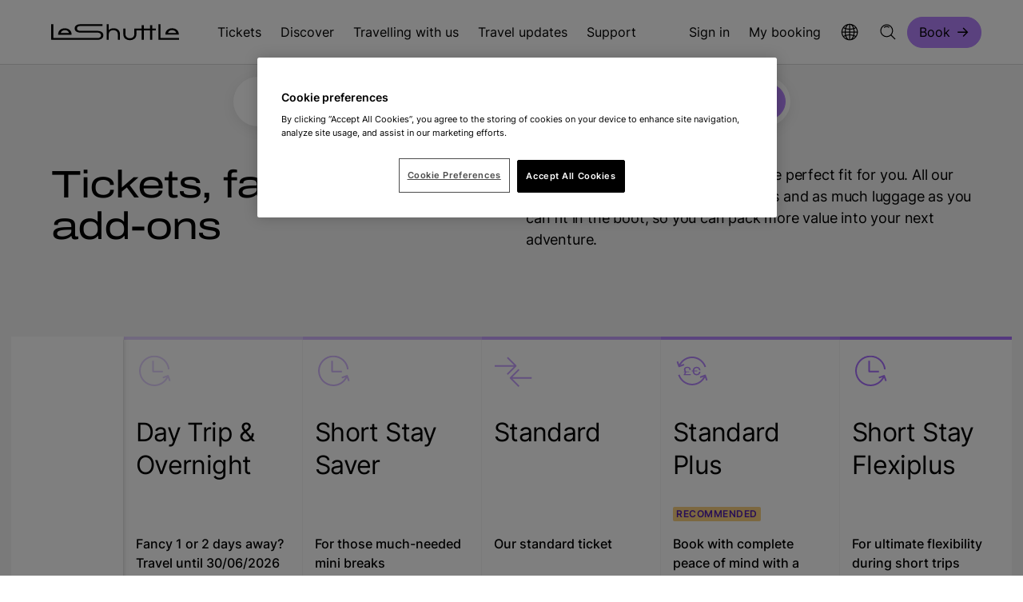

--- FILE ---
content_type: text/html; charset=utf-8
request_url: https://www.leshuttle.com/uk-en/tickets-fares-add-ons
body_size: 17300
content:
<!DOCTYPE html>
<html lang="en" data-culture="en-GB" data-version="1.0.0.0">
<head>
    


    <meta charset="utf-8">
    <meta name="viewport" content="width=device-width, initial-scale=1.0">
    <meta http-equiv="X-UA-Compatible" content="IE=Edge">
    <meta name="format-detection" content="telephone=no">

    <title>Eurotunnel LeShuttle&#x2122; Tickets &amp; Fares: Chunnel Tickets</title>
    <meta name="description" content="Find the best ticket type for your journey. Folkestone to Calais in just 35 minutes. All ticket prices include your car and 9 passengers. Book today!">

    <meta property="og:locale" content="en-GB">
    <meta property="og:site_name" content="LeShuttle">

        <meta property="og:title" content="Tickets, fares &amp; add-ons ">
        <meta property="og:description" content="Find the best ticket type for your journey. Folkestone to Calais in just 35 minutes. All ticket prices include your car and 9 passengers. Book today!">
        <meta property="og:url" content="https://www.leshuttle.com/uk-en/tickets-fares-add-ons">
        <meta property="og:image" content="https://www.leshuttle.com/media-library/media/leshuttle/general/et-whitecliffs-stills-web-12.jpg?width=1200&amp;height=630&amp;rmode=crop&amp;format=jpeg&amp;quality=60&amp;v=202405160622">
        <meta property="og:type" content="article">
        <meta name="twitter:site" content="@LeShuttle">
        <meta name="twitter:card" content="summary">
        <meta name="twitter:title" content="Tickets, fares &amp; add-ons ">
        <meta name="twitter:description" content="Find the best ticket type for your journey. Folkestone to Calais in just 35 minutes. All ticket prices include your car and 9 passengers. Book today!">
        <meta name="twitter:image" content="https://www.leshuttle.com/media-library/media/leshuttle/general/et-whitecliffs-stills-web-12.jpg?width=240&amp;height=240&amp;rmode=crop&amp;format=jpeg&amp;quality=60&amp;v=202405160622">
        <meta name="robots" content="all">
    <meta name="google-site-verification" content="-IIFgnh0WKgHTZ5Uni69DC4XWsdpZkEA5vrtraOIs50">
    <link rel="apple-touch-icon" sizes="180x180" href="/img/icons/apple-touch-icon.png">
    <link rel="icon" type="image/png" sizes="32x32" href="/img/icons/favicon-32x32.png">
    <link rel="icon" type="image/png" sizes="16x16" href="/img/icons/favicon-16x16.png">
    <link rel="manifest" href="/site.webmanifest">
    <link rel="mask-icon" href="/img/icons/safari-pinned-tab.svg" color="#000000">
    <meta name="msapplication-TileColor" content="#000000">
    <meta name="theme-color" content="#ffffff">


    <link rel="canonical" href="https://www.leshuttle.com/uk-en/tickets-fares-add-ons">

        
<script nonce="y+xWZt3Rqie/4rJ8Ita+XQpD"> window.dataLayer = window.dataLayer || []; </script>
<!-- Google Tag Manager -->
<script nonce="y+xWZt3Rqie/4rJ8Ita+XQpD">(function(w,d,s,l,i){w[l]=w[l]||[];w[l].push({'gtm.start':
new Date().getTime(),event:'gtm.js'});var f=d.getElementsByTagName(s)[0],
j=d.createElement(s),dl=l!='dataLayer'?'&l='+l:'';j.async=true;j.src=
'https://www.googletagmanager.com/gtm.js?id='+i+dl;var n=d.querySelector('[nonce]');
n&&j.setAttribute('nonce',n.nonce||n.getAttribute('nonce'));f.parentNode.insertBefore(j,f);
})(window,document,'script','dataLayer','GTM-MZVKGJF');</script>
<!-- End Google Tag Manager -->



        
<!-- Hotjar Tracking Code for https://www.leshuttle.com -->
<script nonce="y+xWZt3Rqie/4rJ8Ita+XQpD">
    (function(h,o,t,j,a,r){
        h.hj=h.hj||function(){(h.hj.q=h.hj.q||[]).push(arguments)};
        h._hjSettings={hjid:74275,hjsv:6};
        a=o.getElementsByTagName('head')[0];
        r=o.createElement('script');r.async=1;
        r.src=t+h._hjSettings.hjid+j+h._hjSettings.hjsv;
        a.appendChild(r);
    })(window,document,'https://static.hotjar.com/c/hotjar-','.js?sv=');
</script>

<script nonce="y+xWZt3Rqie/4rJ8Ita+XQpD">
(function () {
// Get the culture from the data-culture attribute on the html tag
const culture = document.documentElement.getAttribute('data-culture');
// Send the POST request using the fetch API
fetch('/Kentico.ABTest/PageVisitConversionLogger/Log', {
method: 'POST',
headers: {
'Content-Type': 'application/x-www-form-urlencoded',
},
body: new URLSearchParams({
url: window.location.href,
culture: culture,
}),
})
.catch(() => {
// Handle errors silently
});
})();
</script>


    <style nonce="y&#x2B;xWZt3Rqie/4rJ8Ita&#x2B;XQpD">@keyframes rotating{from{transform:rotate(0)}to{transform:rotate(360deg)}}.loading{content-visibility:hidden;visibility:hidden}.body--firefox.body-lock{position:relative!important}.body--firefox.body-lock[data-lock=booking-bar]>.note{display:flex!important}.bg{--background:#f5f5f5;--color:#000;background:var(--background);color:var(--color);padding:0}.bg--white{--background:#fff;--color:#000}.bg--grey{--background:#f5f5f5;--color:#000}.bg--grey-mid{--background:#d7d7d7;--color:#000}.bg--black{--background:#000;--color:#fff;--focus-colour:#b583fe}.bg--lavender{--background:#b583fe;--color:#000}.bg--lead{--background:#202020;--color:#fff}@font-face{font-display:swap;font-family:Archivo;font-style:normal;font-weight:400;src:url(/fonts/archivo.woff2) format("woff2")}@font-face{font-display:swap;font-family:Archivo;font-style:normal;font-weight:600;src:url(/fonts/archivo-semi-bold.woff2) format("woff2")}@font-face{font-display:swap;font-family:Archivo;font-style:normal;font-weight:700;src:url(/fonts/archivo-semi-bold.woff2) format("woff2")}@font-face{font-display:swap;font-family:Inter;font-style:normal;font-weight:400 600;src:url(/fonts/inter.woff2) format("woff2 supports variations"),url(/fonts/inter.woff2) format("woff2-variations")}@font-face{ascent-override:80%;font-display:swap;font-family:"Local Verdana";src:local("Verdana")}@font-face{ascent-override:98%;font-display:swap;font-family:"Local Arial Black";src:local("Arial Black")}@font-face{font-display:swap;font-family:"Local Arial";src:local("Arial")}body,html{--background-colour:#fff;--foreground-colour:#000;--focus-colour:#501fad;box-sizing:border-box;color:var(--foreground-colour);font-family:Inter,"Local Arial",sans-serif;font-size:16px;-webkit-font-smoothing:antialiased;height:100%;letter-spacing:0;line-height:1.25;margin:0;padding:0;-webkit-text-size-adjust:100%;-moz-text-size-adjust:100%;text-size-adjust:100%;width:100%}body{-webkit-overflow-scrolling:touch}*{box-sizing:border-box;font-size:inherit;letter-spacing:inherit;line-height:inherit}*,::after,::before{box-sizing:inherit;font-family:inherit}p{margin:0}ol,ul{margin:0}a:not(.btn){color:inherit;text-decoration:none}img{max-width:100%}button{background:0 0;border:0;color:currentColor;cursor:pointer;padding:0}.cws{margin:0 auto;max-width:1536px;padding:0 16px}.cws.cws--flush{padding:0}.cws .cws{padding:0}.cws--content,.cws--wide{max-width:718px}.bg--grey{background:#d7d7d7}.bg--white{background:#fff}@media (min-width:768px){.cws{padding:0 32px}}@media (min-width:1280px){.cws{padding:0 64px}.cws--content{max-width:814px}.cws--wide{max-width:1024px}}.cws--full{max-width:initial}.shadow{box-shadow:0 4px 16px rgba(0,0,0,.08)}.hscroll-cont{overflow-x:auto;overflow-y:hidden}.svg-symbols{height:0;overflow:hidden;position:absolute;top:-1000px}svg{overflow:visible!important;transform-style:flat}img{height:auto;width:100%}.media-fit{display:block;height:100%;-o-object-fit:cover;object-fit:cover;-o-object-position:center;object-position:center;width:100%}.media-fit--top{-o-object-position:top;object-position:top}.media-fit--bottom{-o-object-position:bottom;object-position:bottom}.media-fit--left{-o-object-position:left;object-position:left}.media-fit--right{-o-object-position:right;object-position:right}.show-for-sr{border:0;clip:rect(0,0,0,0);height:1px;overflow:hidden;padding:0;position:absolute;white-space:nowrap;width:1px}.hide,.show-block-l,.show-block-m,.show-flex-l,.show-flex-m{display:none!important}@media (min-width:768px){.hide-m{display:none!important}.show-block-m{display:block!important}.show-flex-m{display:flex!important}}@media (min-width:1280px){.hide-l{display:none!important}.show-block-l{display:block!important}.show-flex-l{display:flex!important}}body{font-family:Inter,"Local Arial",sans-serif;font-weight:400;line-height:150%}body strong{font-weight:600}h1 strong,h2 strong,h3 strong,h4 strong,h5 strong,h6 strong{font-weight:500}.h1,h1{font-weight:400;line-height:120%;font-size:4.5rem;letter-spacing:-1.44px;line-height:110%}.h2,h2{font-weight:400;line-height:120%;font-size:3rem;letter-spacing:-.96px;line-height:120%}.h3,h3{font-weight:400;line-height:120%;font-size:2.5rem;letter-spacing:-.8px;line-height:120%}.h3,h4{font-weight:400;line-height:120%;font-size:2rem;letter-spacing:-.64px;line-height:130%}.headline-01{font-family:Archivo,"Local Verdana",Verdana,Arial,sans-serif;font-weight:400;line-height:110%;font-size:4.5rem;letter-spacing:-1.44px}.headline-02{font-family:Archivo,"Local Verdana",Verdana,Arial,sans-serif;font-weight:400;line-height:110%;font-size:4rem;letter-spacing:-1.28px}.headline-03{font-family:Archivo,"Local Verdana",Verdana,Arial,sans-serif;font-weight:400;line-height:110%;font-size:3rem;letter-spacing:-.96px}.headline-04{font-family:Archivo,"Local Verdana",Verdana,Arial,sans-serif;font-weight:400;line-height:110%;font-size:2.5rem;letter-spacing:-.8px}.headline-05{font-family:Archivo,"Local Verdana",Verdana,Arial,sans-serif;font-weight:400;line-height:110%;font-size:2rem;letter-spacing:-.64px}.headline-06{font-family:Archivo,"Local Verdana",Verdana,Arial,sans-serif;font-weight:400;line-height:110%;font-size:1.5rem;letter-spacing:-.48px}.body-01{font-size:1.5rem;letter-spacing:-.24px;line-height:150%}.body-01-strong{font-size:1.5rem;letter-spacing:-.24px;line-height:150%;font-weight:500}.body-02{font-size:1.25rem;letter-spacing:-.2px;line-height:150%}.body-02-strong{font-size:1.25rem;letter-spacing:-.2px;line-height:150%;font-weight:500}.body-03{font-size:1.125rem;letter-spacing:-.18px;line-height:150%}.body-03-strong{font-size:1.125rem;letter-spacing:-.18px;line-height:150%;font-weight:600}.body-04{font-size:1rem;letter-spacing:0;line-height:150%}.body-05{font-size:.875rem;letter-spacing:0;line-height:130%}.body-06{font-size:.75rem;letter-spacing:0;line-height:130%}.alt-01{font-family:Archivo,"Local Verdana",Verdana,Arial,sans-serif;font-weight:600;line-height:130%;text-transform:uppercase;font-size:.875rem;letter-spacing:1.68px;line-height:130%}.alt-02{font-family:Archivo,"Local Verdana",Verdana,Arial,sans-serif;font-weight:600;line-height:130%;text-transform:uppercase;font-size:.75rem;letter-spacing:1.44px;line-height:130%}.alt-03{font-weight:600;line-height:120%;text-transform:uppercase;font-size:.75rem;letter-spacing:.5px}.alt-04{font-weight:600;line-height:120%;text-transform:uppercase;font-size:.625rem;letter-spacing:1.2px;line-height:130%}.alt-05{font-weight:600;line-height:120%;text-transform:uppercase;font-size:.625rem;font-weight:400;line-height:130%;text-transform:none}.blockquote{margin:0}small,sub{font-size:.625rem}.btn{--borderColourFocus:#501fad;--sidePadding:22px;--sideOffset:0px;align-items:center;background:var(--bgColour);border:solid 1px var(--borderColour);border-radius:100px;box-sizing:border-box;color:var(--textColour);cursor:pointer;display:inline-flex;font-size:1.125rem;height:3rem;justify-content:center;line-height:150%;margin:0;outline:0;padding:0 calc(var(--sidePadding) - var(--sideOffset));text-decoration:none}.btn.btn--s{--sidePadding:14px;font-size:1rem;height:2.4375rem}.btn--vp{--bgColour:#b583fe;--borderColour:#b583fe;--textColour:#000;--bgColourHover:#be93fe;--bgColourFocus:#b583fe}.btn--loader .loader{display:none}.btn__icon{fill:var(--textColour);height:24px;margin-left:8px;width:16px}@media (min-width:768px){.btn{--sidePadding:22px;height:3.25rem}}.txt-btn{align-items:center;background:0 0;border:0;border-bottom:solid 1px #000;cursor:pointer;display:inline-flex;font-size:1.125rem;justify-content:space-between;line-height:150%;margin:0;outline:0;padding:0 80px 0 2px;position:relative}.txt-btn.txt-btn--no-icon{padding-right:2px}.txt-btn:hover{text-decoration:none}.txt-btn:hover .txt-btn__icon{right:-8px}.txt-btn:focus-visible{border-color:transparent;border-radius:2px;outline:solid 2px #501fad}.txt-btn:disabled{border-color:#a6a6a6;color:#a6a6a6;cursor:default}.txt-btn:disabled:hover .txt-btn__icon{right:0}.txt-btn:disabled svg{fill:#a6a6a6}.txt-btn--exp{width:100%}.txt-btn--pad{padding-right:80px}.txt-btn__icon{height:24px;position:absolute;right:0;top:calc(50% - 12px);transition:right ease-in-out .1s;width:16px}.txt-btn__icon--white{fill:#fff}.txt-btn--white{border-bottom:solid 1px #fff}.bg--black .txt-btn,.bg--lead .txt-btn{border-color:#fff;color:#fff}.bg--black .txt-btn__icon,.bg--lead .txt-btn__icon{fill:#fff}.icon-btn{--bgColour:#fff;--borderColour:#fff;--textColor:#000;--bgColourHover:#ececec;--bgColourFocus:#fff;--borderColourFocus:#501fad;align-items:center;background:var(--bgColour);border:solid 2px var(--borderColour);border-radius:50%;box-sizing:border-box;cursor:pointer;display:flex;font-size:1.125rem;height:50px;justify-content:center;line-height:150%;margin:0;outline:0;padding:0;width:50px}.icon-btn:hover{background:var(--bgColourHover);border-color:var(--bgColourHover)}.icon-btn:focus-visible{background:var(--bgColourFocus);border-color:var(--borderColourFocus);outline:0}.icon-btn:disabled{background:#f5f5f5;border-color:#f5f5f5;color:#a6a6a6;cursor:default}.icon-btn:disabled .icon-btn__icon{fill:#a6a6a6}.icon-btn__icon{fill:var(--textColour);height:28px;width:28px}.icon-btn--vs{--bgColour:#b583fe;--borderColour:#b583fe;--textColour:#000;--bgColourHover:#be93fe;--bgColourFocus:#b583fe}.icon-btn--vt{--bgColour:#f5f5f5;--borderColour:#f5f5f5;--textColour:#000;--bgColourHover:#fff;--bgColourFocus:#f5f5f5}.icon-btn--prev .icon-btn__icon{transform:rotate(180deg)}.icon-btn--close .icon-btn__icon{transform:rotate(45deg)}@media (min-width:768px){.icon-btn{height:80px;width:80px}.icon-btn__icon{height:36px;width:36px}}.hdr-bar{--buttonFocusBorder:#501fad;--buttonHoverBorder:#b583fe;--buttonActiveBorder:#b583fe;--cellGap:16px;display:grid;font-size:1rem;gap:var(--cellGap);grid-template-columns:130px 1fr 28px;grid-template-rows:80px;line-height:150%}.hdr-bar__home{height:30px;width:130px}.hdr-bar__home::after{display:none!important}.hdr-bar__logo{fill:#000;height:100%;width:100%}.hdr-bar__flex{display:flex;height:100%;justify-content:flex-end}.hdr-bar__nav{height:100%}.hdr-bar__links{display:flex;gap:var(--cellGap);height:100%;list-style-type:none;margin:0;padding:0}.hdr-bar__link{align-items:center;display:flex;font-size:inherit;height:100%;position:relative}.hdr-bar__link:focus-visible{outline:solid 2px #501fad;outline-offset:5px}.hdr-bar__link:focus-visible{outline-offset:-2px}.hdr-bar__link::after{bottom:0;content:"";display:block;height:4px;left:0;position:absolute;width:100%}.hdr-bar__link:hover{text-decoration:none}.hdr-bar__link:hover::after{background-color:var(--buttonHoverBorder)}.hdr-bar__link:focus-visible{outline-offset:-2px}.hdr-bar__link-item-book{align-items:center;display:flex}.hdr-bar__icon{height:24px;pointer-events:none;width:24px}.hdr-bar__menu-icon{height:28px;width:28px}.hdr-bar__indicator{margin-left:4px;transform:rotate(90deg)}.hdr-bar__account[data-opened] .hdr-bar__indicator{transform:rotate(-90deg)}.hdr-bar__salutation{display:block;max-width:200px;min-width:0;overflow:hidden;text-overflow:ellipsis;white-space:nowrap}@media (min-width:768px){.hdr-bar{--cellGap:24px;grid-template-columns:130px 1fr 24px 28px;grid-template-rows:72px}.hdr-bar--offcanvas{--cellGap:24px}.hdr-bar--offcanvas .hdr-bar__links{justify-content:flex-end}.hdr-bar__user-icon{margin-right:4px}}@media (min-width:1280px){.hdr-bar{grid-template-columns:184px 1fr;grid-template-rows:80px}.hdr-bar__home{width:160px}.hdr-bar__flex{font-size:1rem;letter-spacing:0;line-height:150%;justify-content:space-between}.hdr-bar__link-open::after{background-color:var(--buttonActiveBorder)}.hdr-bar__ctas .hdr-bar__links{gap:0;margin:0 -12px}.hdr-bar__ctas .hdr-bar__links .hdr-bar__link{padding:0 12px}.hdr-bar__nav .hdr-bar__links{gap:0;margin:0 -12px}.hdr-bar__nav .hdr-bar__links .hdr-bar__link{padding:0 12px}.hdr-bar__nav .hdr-bar__links .hdr-bar__link::after{left:12px;width:calc(100% - 24px)}}.s-head{--background:#fff;--foreground:#000;--border:#d7d7d7;background:var(--background);border-bottom:1px solid var(--border);position:sticky;top:0;width:100%;z-index:12}.note{--border-colour:#501fad;--background-colour:#f5f5f5;--icon-colour:#501fad;align-items:flex-start;background:var(--background-colour);border-left:solid 2px var(--border-colour);border-width:4px;display:flex;gap:16px;justify-content:flex-start;padding:16px 16px 16px 24px}.note.note--full{border-left:0;padding:10px 0}.note .cws{align-items:flex-start;display:flex;gap:16px;justify-content:flex-start;width:100%}.note__icon{align-items:center;display:flex;flex-shrink:0;height:24px;justify-content:center;width:24px}.note__icon svg{fill:var(--icon-colour);height:100%;width:100%}.note__text{font-size:1.125rem;letter-spacing:-.18px;line-height:150%;flex-basis:100%}.note__text p:not(:last-child){margin-bottom:16px}.note--alert,.note--info{--icon-colour:#000}.note--info{--border-colour:#0e7445;--background-colour:#d3efe2}.note--alert{--border-colour:#feb614;--background-colour:#feb614}.note--brand{--border-colour:#501fad;--background-colour:#f3ebff}.note--danger{--border-colour:#d92d20;--background-colour:#d92d20;--icon-colour:#fff;color:#fff}.note__close{flex-shrink:0;height:24px;width:24px}.note__close svg{height:100%;width:100%}@media (min-width:768px){body.body-lock[data-lock=booking-bar]>.note{display:none}}.crumbs{--linkColour:#707070;--textColour:#000;font-size:1rem;letter-spacing:0;line-height:150%;align-items:center;display:inline;line-height:130%;list-style:none;margin:32px 0 64px;padding:0}.crumbs a{color:var(--linkColour);font-weight:400}.crumbs li{display:inline;font-weight:600}.crumbs li:not(:last-child)::after{color:var(--linkColour);content:"->";font-weight:400;letter-spacing:0;margin:0 8px}@media (min-width:1280px){.crumbs{margin:40px 0 56px}}.country-detection{font-size:1.125rem;letter-spacing:-.18px;line-height:150%;align-items:flex-start;background:#fff;border-radius:8px;bottom:16px;box-sizing:border-box;display:flex;gap:16px;justify-content:flex-start;left:50%;max-width:705px;padding:16px 16px 16px 24px;position:fixed;right:50%;transform:translateX(-50%);width:calc(100% - 32px);z-index:99}@media (min-width:768px){.country-detection{align-items:center;height:80px;width:calc(100% - 224px)}}.country-detection__icon{align-items:center;display:flex;flex-shrink:0;height:24px;justify-content:center;width:24px}.country-detection__icon svg{fill:#000;height:100%;width:100%}.country-detection__close{flex-shrink:0;height:24px;margin-left:auto;width:24px}.country-detection__close svg{height:100%;width:100%}.skip{align-items:center;background:#fff;display:flex;height:0;left:0;overflow:hidden;padding:0;position:fixed;top:0}.skip:focus-visible{height:50px;outline:0;padding:16px;z-index:1000}.toast-menu__title{font-size:1.25rem;letter-spacing:-.2px;line-height:150%;display:flex;justify-content:space-between;padding:32px 16px 24px}.toast-menu__toggle{font-size:.875rem;letter-spacing:0;line-height:130%;align-items:center;color:#707070;display:flex;justify-content:center;width:100%}.toast-menu__toggle:focus-visible{outline:0}.toast-menu__toggle:focus-visible svg{fill:#501fad}.toast-menu__icon{height:20px;margin-right:8px;width:20px}.toast-menu__flag{height:24px;width:24px}.toast-menu__list{list-style-type:none;padding:0}.toast-menu__select{font-size:1rem;letter-spacing:0;line-height:150%;align-items:center;display:flex;gap:12px;height:80px;justify-content:flex-start;padding:0 16px;width:100%}.toast-menu__select:hover{text-decoration:underline}.toast-menu__select[data-current=true]{background:#f5f5f5}.toast-menu__select:focus-visible{outline-offset:-2px}@media (min-width:768px){.toast-menu__toggle{justify-content:flex-start;padding:24px 32px}.toast-menu__title{padding:32px 32px 24px}.toast-menu__select{padding:0 32px}.toast-menu--account .toast-menu__title{font-size:1rem;letter-spacing:0;line-height:150%;padding:16px}.toast-menu--account .toast-menu__select{height:56px;padding:0 16px}}@media (min-width:1280px){.toast-menu__title{font-size:1rem;letter-spacing:0;line-height:150%;padding:16px}.toast-menu__select{height:56px;padding:0 16px}}.p-b-0{padding-bottom:0}.p-t-0{padding-top:0}.p-t-x6{padding-top:24px}.p-b-x6{padding-bottom:24px}.p-t-x8{padding-top:32px}.p-b-x8{padding-bottom:32px}.p-b-x10,.p-b-x16,.p-b-x18,.p-b-x20,.p-b-x22,.p-b-x24,.p-b-x26,.p-b-x32,.p-b-x36{padding-bottom:40px}.p-t-x10,.p-t-x16,.p-t-x18,.p-t-x20,.p-t-x22,.p-t-x24,.p-t-x26,.p-t-x32,.p-t-x36{padding-top:40px}@media (min-width:1280px){.p-b-x16,.p-b-x18,.p-b-x20,.p-b-x22,.p-b-x24,.p-b-x26,.p-b-x32,.p-b-x36{padding-bottom:64px}.p-t-x16,.p-t-x18,.p-t-x20,.p-t-x22,.p-t-x24,.p-t-x26,.p-t-x32,.p-t-x36{padding-top:64px}}@media (min-width:1280px) and (min-height:1080px){.p-b-x18{padding-bottom:72px}.p-t-x18{padding-top:72px}.p-b-x20{padding-bottom:80px}.p-t-x20{padding-top:80px}.p-b-x22{padding-bottom:88px}.p-t-x22{padding-top:88px}.p-b-x24{padding-bottom:96px}.p-t-x24{padding-top:96px}.p-b-x26{padding-bottom:104px}.p-t-x26{padding-top:104px}.p-b-x32{padding-bottom:128px}.p-t-x32{padding-top:128px}.p-b-x36{padding-bottom:144px}.p-t-x36{padding-top:144px}}.loader{--loader-color:#b583fe;align-items:center;display:flex;justify-content:center;z-index:10000}.loader__anim{align-items:center;display:flex;height:80px;justify-content:center;width:80px}.loader--small .loader__anim{height:24px;width:24px}.loader__icon{animation:rotating .5s linear infinite;fill:var(--loader-color);height:100%;width:100%}[data-loading=true]{position:relative}[data-loading=true] .loader{left:50%;position:absolute;top:50%;transform:translate(-50%,-50%)}.bg--grey .loader{--loader-color:#000}.bg--grey-mid .loader{--loader-color:#000}.bg--lavender .loader{--loader-color:#fff}</style>
        <link rel="stylesheet" id="cssFile" href="/css/main.min.css?v=sPG6XaxpHIgGCyl8xsBPiEi4oo03VKrYNTgAEaAZrFM" media="print" nonce="y&#x2B;xWZt3Rqie/4rJ8Ita&#x2B;XQpD">
        <link rel="stylesheet" id="cssFileFlatPickr" href="/css/flatpickr.min.css?v=PvNSkfISX_qeBy09eN3TTffMVMxlhFtbrRZCaN7-OoE" media="print" nonce="y&#x2B;xWZt3Rqie/4rJ8Ita&#x2B;XQpD">
    <script nonce="y&#x2B;xWZt3Rqie/4rJ8Ita&#x2B;XQpD">cssFile.onload = function () { this.media = 'all' }; cssFileFlatPickr.onload = function () { this.media = 'all' };</script>
    




</head>
<body class="theme--black-white-default">
        
<!-- Google Tag Manager (noscript) -->
<noscript><iframe src="https://www.googletagmanager.com/ns.html?id=GTM-MZVKGJF"
height="0" width="0" style="display:none;visibility:hidden"></iframe></noscript>
<!-- End Google Tag Manager (noscript) -->
 



        




        
        
        
<header id="Header" class="s-head" data-at="g-header-1">
    <a href="#Content" class="skip" tabindex="0">Skip to main content</a>
    <div data-booking-url="/booking/trip-details"></div>
    <div class="cws">
        <div class="hdr-bar">
            <div class="hdr-bar__cell">
                <a href="/uk-en"
                   class="hdr-bar__home hdr-bar__link"
                   aria-label="Navigate to the home page.">
                    <svg class="hdr-bar__logo"
                         viewBox="0 0 160 38"
                         fill="none"
                         xmlns="http://www.w3.org/2000/svg">
                        <path d="M57.661 17.5639C62.4308 17.5639 65.3096 19.6698 65.3096 23.1632C65.3096 26.6566 62.4308 28.7873 57.661 28.7873H0.564474C0.22579 28.7873 0 28.5891 0 28.2918V9.31351H2.65302V26.607H57.7739C60.7091 26.607 62.4308 25.3187 62.4308 23.1632C62.4308 21.0077 60.7091 19.7441 57.7739 19.7441H36.6343C32.1468 19.7441 29.4373 17.7868 29.4373 14.5412C29.4373 11.2956 32.1468 9.31351 36.6343 9.31351H64.2089V11.5186H36.5214C33.8684 11.5186 32.3161 12.6582 32.3161 14.566C32.3161 16.4737 33.8684 17.5886 36.5214 17.5886H57.661V17.5639ZM25.5707 22.3951H8.74934V21.8996C8.74934 17.5391 12.2773 14.3678 17.16 14.3678C22.0427 14.3678 25.5707 17.5391 25.5707 21.8996V22.3951ZM11.9668 20.314H22.3531C21.7322 18.1089 19.7283 16.6472 17.16 16.6472C14.5916 16.6472 12.5878 18.1089 11.9668 20.314ZM86.054 21.5528V28.7873H83.401V21.6519C83.401 18.6788 81.1148 16.6967 77.7562 16.6967C74.3976 16.6967 72.1115 18.6788 72.1115 21.6519V28.7873H69.4585V9.31351H72.1115V16.5976C73.8049 15.0615 75.8088 14.3678 78.3207 14.3678C82.9494 14.3678 86.054 17.2665 86.054 21.5775V21.5528ZM126.414 10.5771V14.789H130.958V16.994H126.414V28.7873H123.761V16.994H115.886V28.7873H113.233V16.994H106.657V21.9492C106.657 26.3097 103.383 29.2333 98.5006 29.2333C93.6179 29.2333 90.344 26.3097 90.344 21.9492V14.789H92.997V21.8501C92.997 24.8727 95.2267 26.8796 98.5006 26.8796C101.775 26.8796 104.004 24.8479 104.004 21.8501V14.789H113.233V10.5771H115.886V14.789H123.761V10.5771H126.414ZM136.8 26.5823H160V28.7873H134.712C134.373 28.7873 134.147 28.5891 134.147 28.2918V9.31351H136.8V26.607V26.5823ZM159.718 22.3704H142.896V21.8749C142.896 17.5143 146.424 14.343 151.307 14.343C156.19 14.343 159.718 17.5143 159.718 21.8749V22.3704ZM146.114 20.2892H156.5C155.879 18.0842 153.875 16.6224 151.307 16.6224C148.739 16.6224 146.735 18.0842 146.114 20.2892Z"
                              fill="black"></path>
                    </svg>
                </a>
            </div>
            <div class="hdr-bar__cell">
                <div class="hdr-bar__flex">
                    
                        <nav class="hdr-bar__nav show-block-l">
                            <ul class="hdr-bar__links" data-flyout-togglers="true">
                                    <li class="hdr-bar__link-item">
                                            <a class="hdr-bar__link" data-menu-hierarchy="1" href="/uk-en/tickets-fares-add-ons">
                                                Tickets
                                            </a>
                                    </li>
                                    <li class="hdr-bar__link-item">
                                            <button class="hdr-bar__link"
                                                    aria-expanded="false"
                                                    data-flyout-toggle="true"
                                                    aria-controls="MainMenu_84">
                                                Discover
                                            </button>
                                    </li>
                                    <li class="hdr-bar__link-item">
                                            <button class="hdr-bar__link"
                                                    aria-expanded="false"
                                                    data-flyout-toggle="true"
                                                    aria-controls="MainMenu_85">
                                                Travelling with us
                                            </button>
                                    </li>
                                    <li class="hdr-bar__link-item">
                                            <a class="hdr-bar__link" data-menu-hierarchy="1" href="/uk-en/travel-updates/live-departures">
                                                Travel updates
                                            </a>
                                    </li>
                                    <li class="hdr-bar__link-item">
                                            <a class="hdr-bar__link" data-menu-hierarchy="1" href="/uk-en/support">
                                                Support
                                            </a>
                                    </li>
                            </ul>
                        </nav>
                    

                    <div class="hdr-bar__ctas">
                        <ul class="hdr-bar__links">
                                    <li class="hdr-bar__link-item show-block-m">
                                        <a class="hdr-bar__link" data-menu-hierarchy="1" href="/booking/account/login">
                                            Sign in
                                        </a>
                                    </li>
                                    <li class="hdr-bar__link-item show-block-m">
                                        <a class="hdr-bar__link" data-menu-hierarchy="1" href="/booking/account/guest/login">
                                            My booking
                                        </a>
                                    </li>
                            <li class="hdr-bar__link-item show-block-l">
                                <button class="hdr-bar__link"
                                        data-offcanvas-toggle="leshuttle-languages"
                                        data-offcanvas-offset="true"
                                        aria-controls="leshuttle-languages"
                                        aria-expanded="false"
                                        aria-label="Open language menu"
                                        data-close="leshuttle-account">
                                    <svg class="hdr-bar__icon">
                                        <use xlink:href="#svg-globe"></use>
                                    </svg>
                                </button>
                            </li>
                            <li class="hdr-bar__link-item show-block-l">
                                <button class="hdr-bar__link"
                                        data-dialog-open="SiteSearch"
                                        aria-label="Open search dialog">
                                    <svg class="hdr-bar__icon">
                                        <use xlink:href="#svg-search"></use>
                                    </svg>
                                </button>
                            </li>
                                <li class="hdr-bar__link-item hdr-bar__link-item-book">
                                    <a href="/booking/trip-details" rel="noopener" class="btn btn--s btn--vp s-head__book">
                                        Book
                                        <svg class="btn__icon">
                                            <use xlink:href="#svg-button-arrow"></use>
                                        </svg>
                                    </a>
                                </li>
                        </ul>
                    </div>
                </div>
            </div>
            <div class="hdr-bar__cell show-block-m hide-l">
                <button class="hdr-bar__link"
                        aria-label="Open search dialog"
                        data-dialog-open="SiteSearch">
                    <svg class="hdr-bar__icon"><use xlink:href="#svg-search"></use></svg>
                </button>
            </div>
            <div class="hdr-bar__cell hide-l">
                <a class="hdr-bar__link"
                   href="#"
                   aria-label="Open main navigation"
                   data-offcanvas-toggle="leshuttle-menu">
                    <svg class="hdr-bar__icon hdr-bar__menu-icon">
                        <use xlink:href="#svg-menu"></use>
                    </svg>
                </a>
            </div>
        </div>
    </div>
</header>


<dialog id="SiteSearch" class="dialogue">
    <button data-dialog-close="SiteSearch" class="dialogue__close" aria-label="Close">
        <svg>
            <use href="#svg-close"></use>
        </svg>
    </button>
    <div class="dialogue__content">
        <div class="search" data-search-dialog="global">
            
<form action="/en-GB/searchform/submit" class="search__form" data-ajax="true" method="post">    <div class="search__bar">
        <label for="q" class="show-for-sr">
            Search
        </label>
        <div class="search__controls">
            <input type="hidden" id="type" name="type">
            <input class="search__input"
                   type="text"
                   id="q"
                   name="q"
                   value=""
                   placeholder="Search"
                   title="Search" data-search-input>
            <button class="btn btn--sm btn--vt-key search__button">
                Search
                <svg class="btn__icon">
                    <use xlink:href="#svg-button-arrow"></use>
                </svg>
            </button>
        </div>
    </div>
        <div class="ac" data-autocomplete="">
            <div class="ac__title">
                Top suggestions
            </div>
            <ul class="ac__list"></ul>
        </div>
<input name="__RequestVerificationToken" type="hidden" value="CfDJ8H7s3cel2xxPphSxqbEZB-ZrzToa-0qx2VztKNOSlv-SgoHvmn2cmWvJkqhAJrPLSFdP2wqDJY-LYUnH5O9emKrgYYLrMKeuQ3MS5gdnM4flaq6gY_Vjc0I46FTM41sogZXxz4h_crr3PBE5TV7ELo4" /></form>
        </div>
    </div>
</dialog>

<div id="leshuttle-menu" class="offcanvas offcanvas--sub-menus loading" data-offcanvas="" data-overlay="" data-overlay-class="overlay--menu" aria-hidden="true" data-at="g-header-1">
    <div class="offcanvas-bar">
        <div class="offcanvas-bar__cell hide-m">
            <a href="/uk-en"
               class="offcanvas-bar__link hdr-bar__link hide-m"
               aria-label="Navigate to the home page.">
                <svg class="offcanvas-bar__logo"
                     viewBox="0 0 160 38"
                     fill="none"
                     xmlns="http://www.w3.org/2000/svg">
                    <path d="M57.661 17.5639C62.4308 17.5639 65.3096 19.6698 65.3096 23.1632C65.3096 26.6566 62.4308 28.7873 57.661 28.7873H0.564474C0.22579 28.7873 0 28.5891 0 28.2918V9.31351H2.65302V26.607H57.7739C60.7091 26.607 62.4308 25.3187 62.4308 23.1632C62.4308 21.0077 60.7091 19.7441 57.7739 19.7441H36.6343C32.1468 19.7441 29.4373 17.7868 29.4373 14.5412C29.4373 11.2956 32.1468 9.31351 36.6343 9.31351H64.2089V11.5186H36.5214C33.8684 11.5186 32.3161 12.6582 32.3161 14.566C32.3161 16.4737 33.8684 17.5886 36.5214 17.5886H57.661V17.5639ZM25.5707 22.3951H8.74934V21.8996C8.74934 17.5391 12.2773 14.3678 17.16 14.3678C22.0427 14.3678 25.5707 17.5391 25.5707 21.8996V22.3951ZM11.9668 20.314H22.3531C21.7322 18.1089 19.7283 16.6472 17.16 16.6472C14.5916 16.6472 12.5878 18.1089 11.9668 20.314ZM86.054 21.5528V28.7873H83.401V21.6519C83.401 18.6788 81.1148 16.6967 77.7562 16.6967C74.3976 16.6967 72.1115 18.6788 72.1115 21.6519V28.7873H69.4585V9.31351H72.1115V16.5976C73.8049 15.0615 75.8088 14.3678 78.3207 14.3678C82.9494 14.3678 86.054 17.2665 86.054 21.5775V21.5528ZM126.414 10.5771V14.789H130.958V16.994H126.414V28.7873H123.761V16.994H115.886V28.7873H113.233V16.994H106.657V21.9492C106.657 26.3097 103.383 29.2333 98.5006 29.2333C93.6179 29.2333 90.344 26.3097 90.344 21.9492V14.789H92.997V21.8501C92.997 24.8727 95.2267 26.8796 98.5006 26.8796C101.775 26.8796 104.004 24.8479 104.004 21.8501V14.789H113.233V10.5771H115.886V14.789H123.761V10.5771H126.414ZM136.8 26.5823H160V28.7873H134.712C134.373 28.7873 134.147 28.5891 134.147 28.2918V9.31351H136.8V26.607V26.5823ZM159.718 22.3704H142.896V21.8749C142.896 17.5143 146.424 14.343 151.307 14.343C156.19 14.343 159.718 17.5143 159.718 21.8749V22.3704ZM146.114 20.2892H156.5C155.879 18.0842 153.875 16.6224 151.307 16.6224C148.739 16.6224 146.735 18.0842 146.114 20.2892Z"
                          fill="black"></path>
                </svg>
            </a>
        </div>
        <div class="offcanvas-bar__cell hdr-bar--offcanvas">
            <ul class="hdr-bar__links show-flex-m">

                        <li class="hdr-bar__link-item">
                            <a class="hdr-bar__link" href="/booking/account/login">
                                Sign in
                            </a>
                        </li>
                        <li class="hdr-bar__link-item">
                            <a class="hdr-bar__link" href="/booking/account/guest/login">
                                My booking
                            </a>
                        </li>
                        <li class="hdr-bar__link-item hide-m">
                            <a class="hdr-bar__link" href="/booking/account/create">
                                Create account
                            </a>
                        </li>
                    <li class="hdr-bar__link-item hdr-bar__link-item-book">
                        <a href="/booking/trip-details" target="_blank" rel="noopener" class="btn btn--s btn--vp s-head__book">
                            Book
                            <svg class="btn__icon">
                                <use xlink:href="#svg-button-arrow"></use>
                            </svg>
                        </a>
                    </li>
            </ul>
        </div>
        <div class="offcanvas-bar__cell">
            <button class="offcanvas-bar__link hdr-bar__link"
                    aria-label="Open search dialog"
                    data-dialog-open="SiteSearch">
                <svg class="offcanvas-bar__icon">
                    <use href="#svg-search"></use>
                </svg>
            </button>
        </div>
        <div class="offcanvas-bar__cell">
            <button data-close="" class="offcanvas-bar__link hdr-bar__link"
                    aria-label="Close">
                <svg class="offcanvas-bar__icon offcanvas-bar__menu-icon">
                    <use href="#svg-close"></use>
                </svg>
            </button>
        </div>
    </div>
    
        <nav class="mm accordion">
                        <details id="MainMenu_4236" class="mm__item">
                            <summary class="mm__link mm__link--primary">
                                <span class="mm__summary" data-menu-hierarchy="1">
                                    Tickets
                                    <svg class="mm__icon mm__icon--primary">
                                        <use href="#svg-forward"></use>
                                    </svg>
                                </span>
                            </summary>
                                <div class="sub-menu">
        <ul class="mm__list mm__list-lvl2">

                <li class="mm__link-parent">
                    <a class="mm__link mm__link--lnd" data-menu-hierarchy="1" href="/uk-en/tickets-fares-add-ons">
                        Tickets
                        <svg class="mm__icon">
                            <use href="#svg-button-arrow"></use>
                        </svg>
                    </a>
                </li>

                <li>
                    <a class="mm__link" data-menu-hierarchy="2" href="/uk-en/tickets-fares-add-ons/standard-fares-and-prices">
                        Standard tickets
                        <svg class="mm__icon">
                            <use href="#svg-button-arrow"></use>
                        </svg>
                    </a>

                </li>
                <li>
                    <a class="mm__link" data-menu-hierarchy="2" href="/uk-en/tickets-fares-add-ons/standard-refundable">
                        Standard plus
                        <svg class="mm__icon">
                            <use href="#svg-button-arrow"></use>
                        </svg>
                    </a>

                </li>
                <li>
                    <a class="mm__link" data-menu-hierarchy="2" href="/uk-en/tickets-fares-add-ons/short-stay">
                        Short stay saver
                        <svg class="mm__icon">
                            <use href="#svg-button-arrow"></use>
                        </svg>
                    </a>

                </li>
        </ul>
        <ul class="mm__list mm__list-lvl2">


                <li>
                    <a class="mm__link" data-menu-hierarchy="2" href="/uk-en/tickets-fares-add-ons/flexiplus">
                        Flexiplus
                        <svg class="mm__icon">
                            <use href="#svg-button-arrow"></use>
                        </svg>
                    </a>

                </li>
                <li>
                    <a class="mm__link" data-menu-hierarchy="2" href="/uk-en/tickets-fares-add-ons/short-stay-flexiplus">
                        Short stay Flexiplus
                        <svg class="mm__icon">
                            <use href="#svg-button-arrow"></use>
                        </svg>
                    </a>

                </li>
        </ul>
                                </div>
                        </details>
                        <details id="MainMenu_84" class="mm__item">
                            <summary class="mm__link mm__link--primary">
                                <span class="mm__summary" data-menu-hierarchy="1">
                                    Discover
                                    <svg class="mm__icon mm__icon--primary">
                                        <use href="#svg-forward"></use>
                                    </svg>
                                </span>
                            </summary>
                                <div class="sub-menu">
        <ul class="mm__list mm__list-lvl2">


                <li>
                    <a class="mm__link" data-menu-hierarchy="2" href="/uk-en/discover/why-choose-leshuttle">
                        Why choose LeShuttle?
                        <svg class="mm__icon">
                            <use href="#svg-button-arrow"></use>
                        </svg>
                    </a>

                        <ul class="mm__list mm__list-lvl3">
                                    <li>
                                        <a class="mm__link" data-menu-hierarchy="3" href="/uk-en/discover/why-choose-leshuttle/how-we-compare">
                                            How we compare
                                        </a>
                                    </li>
                                    <li>
                                        <a class="mm__link" data-menu-hierarchy="3" href="/uk-en/discover/why-choose-leshuttle/the-environmentally-friendly-way-to-travel-to-france">
                                            Sustainability
                                        </a>
                                    </li>
                        </ul>
                </li>
                <li>
                    <a class="mm__link" data-menu-hierarchy="2" href="/uk-en/discover/why-choose-leshuttle/build/the-channel-tunnel">
                        The Channel Tunnel
                        <svg class="mm__icon">
                            <use href="#svg-button-arrow"></use>
                        </svg>
                    </a>

                        <ul class="mm__list mm__list-lvl3">
                                    <li>
                                        <a class="mm__link" data-menu-hierarchy="3" href="/uk-en/discover/why-choose-leshuttle/eurotunnel">
                                            The history of Eurotunnel
                                        </a>
                                    </li>
                        </ul>
                </li>
        </ul>
        <ul class="mm__list mm__list-lvl2">


                <li>
                    <a class="mm__link" data-menu-hierarchy="2" href="/uk-en/club-leshuttle">
                        Club LeShuttle
                        <svg class="mm__icon">
                            <use href="#svg-button-arrow"></use>
                        </svg>
                    </a>

                </li>
                <li>
                    <a class="mm__link" data-menu-hierarchy="2" href="/uk-en/discover/offers-and-discounts">
                        Offers &amp; discounts
                        <svg class="mm__icon">
                            <use href="#svg-button-arrow"></use>
                        </svg>
                    </a>

                </li>
                <li>
                    <a class="mm__link" data-menu-hierarchy="2" href="/uk-en/discover/driving-inspiration">
                        Driving inspiration
                        <svg class="mm__icon">
                            <use href="#svg-button-arrow"></use>
                        </svg>
                    </a>

                </li>
                <li>
                    <a class="mm__link" data-menu-hierarchy="2" href="/uk-en/discover/traveller-guides">
                        Traveller guides
                        <svg class="mm__icon">
                            <use href="#svg-button-arrow"></use>
                        </svg>
                    </a>

                </li>
        </ul>
                                </div>
                        </details>
                        <details id="MainMenu_85" class="mm__item">
                            <summary class="mm__link mm__link--primary">
                                <span class="mm__summary" data-menu-hierarchy="1">
                                    Travelling with us
                                    <svg class="mm__icon mm__icon--primary">
                                        <use href="#svg-forward"></use>
                                    </svg>
                                </span>
                            </summary>
                                <div class="sub-menu">
        <ul class="mm__list mm__list-lvl2">


                <li>
                    <a class="mm__link" data-menu-hierarchy="2" href="/uk-en/travelling-with-us/leshuttle-experience">
                        LeShuttle experience
                        <svg class="mm__icon">
                            <use href="#svg-button-arrow"></use>
                        </svg>
                    </a>

                </li>
                <li>
                    <a class="mm__link" data-menu-hierarchy="2" href="/uk-en/travelling-with-us/travelling-with-different-vehicles">
                        Travelling with different vehicles
                        <svg class="mm__icon">
                            <use href="#svg-button-arrow"></use>
                        </svg>
                    </a>

                </li>
                <li>
                    <a class="mm__link" data-menu-hierarchy="2" href="/uk-en/travelling-with-us/restricted-mobility-travel">
                        Restricted mobility travel
                        <svg class="mm__icon">
                            <use href="#svg-button-arrow"></use>
                        </svg>
                    </a>

                </li>
                <li>
                    <a class="mm__link" data-menu-hierarchy="2" href="/uk-en/travelling-with-us/travelling-with-pets">
                        Travelling with animals
                        <svg class="mm__icon">
                            <use href="#svg-button-arrow"></use>
                        </svg>
                    </a>

                </li>
                <li>
                    <a class="mm__link" data-menu-hierarchy="2" href="/uk-en/travelling-with-us/shopping">
                        Shopping and duty free 
                        <svg class="mm__icon">
                            <use href="#svg-button-arrow"></use>
                        </svg>
                    </a>

                </li>
                <li>
                    <a class="mm__link" data-menu-hierarchy="2" href="/uk-en/trade">
                        Trade and VP
                        <svg class="mm__icon">
                            <use href="#svg-button-arrow"></use>
                        </svg>
                    </a>

                </li>
        </ul>
        <ul class="mm__list mm__list-lvl2">


                <li>
                    <a class="mm__link" data-menu-hierarchy="2" href="/uk-en/our-terminals">
                        Our terminals
                        <svg class="mm__icon">
                            <use href="#svg-button-arrow"></use>
                        </svg>
                    </a>

                        <ul class="mm__list mm__list-lvl3">
                                    <li>
                                        <a class="mm__link" data-menu-hierarchy="3" href="/uk-en/our-terminals/folkestone-terminal">
                                            Folkestone terminal
                                        </a>
                                    </li>
                                    <li>
                                        <a class="mm__link" data-menu-hierarchy="3" href="/uk-en/our-terminals/calais-terminal">
                                            Calais terminal
                                        </a>
                                    </li>
                        </ul>
                </li>
                <li>
                    <a class="mm__link" data-menu-hierarchy="2" href="/uk-en/travelling-with-us/before-you-go">
                        Before you go
                        <svg class="mm__icon">
                            <use href="#svg-button-arrow"></use>
                        </svg>
                    </a>

                        <ul class="mm__list mm__list-lvl3">
                                    <li>
                                        <a class="mm__link" data-menu-hierarchy="3" href="/uk-en/travelling-with-us/before-you-go/on-the-day">
                                            On the day
                                        </a>
                                    </li>
                                    <li>
                                        <a class="mm__link" data-menu-hierarchy="3" href="/uk-en/travelling-with-us/before-you-go/driving-abroad">
                                            Driving abroad
                                        </a>
                                    </li>
                                    <li>
                                        <a class="mm__link" data-menu-hierarchy="3" href="/uk-en/travelling-with-us/before-you-go/insurance">
                                            Insurance
                                        </a>
                                    </li>
                        </ul>
                </li>
        </ul>
                                </div>
                        </details>
                        <div class="mm__item">
                            <a class="mm__link mm__link--primary" data-menu-hierarchy="1" href="/uk-en/travel-updates/live-departures">
                                <div class="mm__summary">
                                    Travel updates
                                    <svg class="mm__icon">
                                        <use href="#svg-button-arrow"></use>
                                    </svg>
                                </div>
                            </a>
                        </div>
                        <div class="mm__item">
                            <a class="mm__link mm__link--primary" data-menu-hierarchy="1" href="/uk-en/support">
                                <div class="mm__summary">
                                    Support
                                    <svg class="mm__icon">
                                        <use href="#svg-button-arrow"></use>
                                    </svg>
                                </div>
                            </a>
                        </div>
        </nav>
    

        <nav class="acc-menu hide-m">
            <ul class="acc-menu__list">
                    <li class="acc-menu__item">
                        <a class="btn btn--vp btn--exp" href="/booking/account/login">
                            Sign in
                        </a>
                    </li>
                    <li class="acc-menu__item">
                        <a class="btn btn--vt-key btn--exp" href="/booking/account/guest/login">
                            My booking
                        </a>
                    </li>
                    <li class="acc-menu__item hide-m">
                        <a class="txt-btn txt-btn--no-icon" href="/booking/account/create">
                            Create account
                        </a>
                    </li>
            </ul>
        </nav>

    <button class="toast-menu__toggle hide-l"
            data-offcanvas-toggle="leshuttle-languages"
            aria-controls="leshuttle-languages"
            aria-expanded="false"
            aria-label="Open the language menu (current selection: United Kingdom)">
        <svg class="toast-menu__icon">
            <use href="#svg-globe"></use>
        </svg>
        United Kingdom
    </button>
</div>


<div id="leshuttle-languages"
     class="offcanvas loading offcanvas--languages offcanvas--bottom"
     data-offcanvas=""
     data-overlay=""
     data-overlay-class="overlay--languages"
     data-aspect="width"
     aria-hidden="true">
    <div class="toast-menu">
        <div class="toast-menu__title">
            Country
            <button data-offcanvas-toggle="leshuttle-languages"
                    class="offcanvas-bar__link"
                    aria-label="Close ">
                <svg class="offcanvas-bar__icon offcanvas-bar__menu-icon">
                    <use href="#svg-close-small"></use>
                </svg>
            </button>
        </div>
        <div class="toast-menu__detail">
            <ul class="toast-menu__list">
                    <li>
                        <a href="/uk-en/tickets-fares-add-ons" class="toast-menu__select" data-current="true">
                            <svg class="toast-menu__flag">
                                <use href="#svg-flag-uk"></use>
                            </svg>
                            United Kingdom
                        </a>
                    </li>
                    <li>
                        <a href="/fr-fr/billets-et-tarifs" class="toast-menu__select" data-current="false">
                            <svg class="toast-menu__flag">
                                <use href="#svg-flag-france"></use>
                            </svg>
                            France
                        </a>
                    </li>
                    <li>
                        <a href="/nl-nl/tickets-tarieven-aanvullingen" class="toast-menu__select" data-current="false">
                            <svg class="toast-menu__flag">
                                <use href="#svg-flag-netherlands"></use>
                            </svg>
                            Netherlands
                        </a>
                    </li>
                    <li>
                        <a href="/de-de/fahrkarten-und-tarife" class="toast-menu__select" data-current="false">
                            <svg class="toast-menu__flag">
                                <use href="#svg-flag-germany"></use>
                            </svg>
                            Germany
                        </a>
                    </li>
            </ul>
        </div>
    </div>
</div>

<div id="leshuttle-account"
     class="offcanvas loading offcanvas--account offcanvas--bottom"
     data-offcanvas=""
     data-overlay=""
     data-overlay-class="overlay--account"
     data-aspect="width"
     aria-hidden="true">
    <div class="toast-menu toast-menu--account">
        <div class="toast-menu__title">
            Account menu
            <button data-offcanvas-toggle="leshuttle-account"
                    class="offcanvas-bar__link" aria-label="Close">
                <svg class="offcanvas-bar__icon offcanvas-bar__menu-icon">
                    <use href="#svg-close-small"></use>
                </svg>
            </button>
        </div>
        <div class="toast-menu__detail">
            <ul class="toast-menu__list">
            </ul>
        </div>
    </div>
</div>


        
<div class="b-bar__ph bg bg--grey  loading"></div>
<div data-culture="en-GB" id="b-bar" data-booking-bar-container class="b-bar__location " data-loading="true" data-lazy-comp="/api2/booking-bar?maxForm=False&amp;lang=en-GB">
</div>
    <main id="Content" class="s-content loading">


    










    







<div class="i-hero bg--grey i-hero--text-only" data-at="c-herobannerintro-1ad1a3ee2f684034ab983ddf07010405">
    
    <div class="cws">
        <div class="i-hero__content ">
            <div class="heading-intro-block">
                <div class="heading-intro-block__header">
                    <h1 class="heading-intro-block__title heading-intro-block__title heading-intro-block__title--vt-2">
                        
Tickets, fares and add-ons
                    </h1>
                    <div>
                        <div class="heading-intro-block__content">
                            
Explore our ticket options and find the perfect fit for you. All our ticket prices cover up to 9 passengers and as much luggage as you can fit in the boot, so you can pack more value into your next adventure.
                        </div>
                        
                    </div>
                </div>
            </div>
        </div>
    </div>
</div>
    



    





    










    <div class="bg bg--grey p-t-x8 p-b-x8" data-at="c-comparisontablegroup-df8a3361a03b4e6d92f78265e56a4cd6">
        <div class="cws">
            <div class="price-card-grid-set" data-match-height data-match-height-on="desktop">
                <div class="price-card-grid-set__grid">
                    <table class="price-card-grid-set__table">

                        <caption class="show-for-sr">Comparison of Travel Packages</caption>

                        <thead class="price-card-grid-set__thead">
                            <tr>
                                <th class="sticky-column" scope="col">
                                    <span class="price-card-grid-set__wb"></span>
                                    <span class="show-for-sr">Package</span>
                                </th>

                                    <th scope="col">
                                        <div class="price-card__header">
                                            <div class="price-card__icon">
                                                <svg class="icon">
                                                    <use xlink:href="#svg-fare-short-stay"></use>
                                                </svg>
                                            </div>
                                            <div class="price-card__title-wrap" data-match-height-item="title">
                                                <h3 class="price-card__title">Day Trip &amp; Overnight</h3>

                                                
                                            </div>
                                            <p class="price-card__text" data-match-height-item="intro">
                                                Fancy 1 or 2 days away? Travel until 30/06/2026
                                            </p>
                                                <div class="price-card__cost" data-match-height-item="price">
                                                    <div class="price-card__from">
                                                        From
                                                    </div>
                                                    £59*
                                                    <div class="price-card__basis">
                                                        Per vehicle, each way. Travel 1 or 2 days.
                                                    </div>
                                                </div>
                                        </div>
                                    </th>
                                    <th scope="col">
                                        <div class="price-card__header">
                                            <div class="price-card__icon">
                                                <svg class="icon">
                                                    <use xlink:href="#svg-fare-short-stay"></use>
                                                </svg>
                                            </div>
                                            <div class="price-card__title-wrap" data-match-height-item="title">
                                                <h3 class="price-card__title">Short Stay Saver</h3>

                                                
                                            </div>
                                            <p class="price-card__text" data-match-height-item="intro">
                                                For those much-needed mini breaks
                                            </p>
                                                <div class="price-card__cost" data-match-height-item="price">
                                                    <div class="price-card__from">
                                                        From
                                                    </div>
                                                    £95*
                                                    <div class="price-card__basis">
                                                        Per vehicle, each way. Travel 5 days or less.
                                                    </div>
                                                </div>
                                        </div>
                                    </th>
                                    <th scope="col">
                                        <div class="price-card__header">
                                            <div class="price-card__icon">
                                                <svg class="icon">
                                                    <use xlink:href="#svg-fare-standard"></use>
                                                </svg>
                                            </div>
                                            <div class="price-card__title-wrap" data-match-height-item="title">
                                                <h3 class="price-card__title">Standard</h3>

                                                
                                            </div>
                                            <p class="price-card__text" data-match-height-item="intro">
                                                Our standard ticket
                                            </p>
                                                <div class="price-card__cost" data-match-height-item="price">
                                                    <div class="price-card__from">
                                                        From
                                                    </div>
                                                    £120*
                                                    <div class="price-card__basis">
                                                        Per vehicle, each way. Travel any duration.
                                                    </div>
                                                </div>
                                        </div>
                                    </th>
                                    <th scope="col">
                                        <div class="price-card__header">
                                            <div class="price-card__icon">
                                                <svg class="icon">
                                                    <use xlink:href="#svg-fare-standard-ref"></use>
                                                </svg>
                                            </div>
                                            <div class="price-card__title-wrap" data-match-height-item="title">
                                                <h3 class="price-card__title">Standard Plus</h3>

                                                <ul class="tags tags--inline chk-list__tags">
                                                    <li class="tags__li">
                                                        <div class="tag tag--inline tag--vt-salomie">
                                                            Recommended
                                                        </div>
                                                    </li>
                                                </ul>
                                            </div>
                                            <p class="price-card__text" data-match-height-item="intro">
                                                Book with complete peace of mind with a refundable ticket
                                            </p>
                                                <div class="price-card__cost" data-match-height-item="price">
                                                    <div class="price-card__from">
                                                        From
                                                    </div>
                                                    £160*
                                                    <div class="price-card__basis">
                                                        Per vehicle, each way. Travel any duration.
                                                    </div>
                                                </div>
                                        </div>
                                    </th>
                                    <th scope="col">
                                        <div class="price-card__header">
                                            <div class="price-card__icon">
                                                <svg class="icon">
                                                    <use xlink:href="#svg-fare-short-stay"></use>
                                                </svg>
                                            </div>
                                            <div class="price-card__title-wrap" data-match-height-item="title">
                                                <h3 class="price-card__title">Short Stay Flexiplus</h3>

                                                
                                            </div>
                                            <p class="price-card__text" data-match-height-item="intro">
                                                For ultimate flexibility during short trips
                                            </p>
                                                <div class="price-card__cost" data-match-height-item="price">
                                                    <div class="price-card__from">
                                                        From
                                                    </div>
                                                    £214*
                                                    <div class="price-card__basis">
                                                        Per vehicle, each way. Travel 5 days or less.
                                                    </div>
                                                </div>
                                        </div>
                                    </th>
                                    <th scope="col">
                                        <div class="price-card__header">
                                            <div class="price-card__icon">
                                                <svg class="icon">
                                                    <use xlink:href="#svg-fare-flexiplus"></use>
                                                </svg>
                                            </div>
                                            <div class="price-card__title-wrap" data-match-height-item="title">
                                                <h3 class="price-card__title">Flexiplus</h3>

                                                
                                            </div>
                                            <p class="price-card__text" data-match-height-item="intro">
                                                For complete freedom and flexibility
                                            </p>
                                                <div class="price-card__cost" data-match-height-item="price">
                                                    <div class="price-card__from">
                                                        From
                                                    </div>
                                                    £274*
                                                    <div class="price-card__basis">
                                                        Per vehicle, each way. Travel any duration.
                                                    </div>
                                                </div>
                                        </div>
                                    </th>

                            </tr>

                        </thead>

                        <tbody>

                                <tr>
                                    <th class="sticky-column" scope="row">Flexibility</th>

                                                    <td>
                                                        Restricted<br />
<small>Travel on your booked time only</small>
                                                    </td>
                                                    <td>
                                                        Limited flexibility<br />
<small>Travel within +1 hour of booked time only (subject to availability)</small>
                                                    </td>
                                                    <td>
                                                        Limited flexibility<br />
<small>Travel within +1 hour of booked time only (subject to availability)</small>
                                                    </td>
                                                    <td>
                                                        Semi flexibility<br />
<small>Travel within <strong>+4 hours</strong> of booked time (subject to availability)</small>
                                                    </td>
                                                    <td>
                                                        Full flexibility<br />
<small>Turn up and board anytime on your booked travel day (subject to availability)</small>
                                                    </td>
                                                    <td>
                                                        Full flexibility<br />
<small>Turn up and board anytime on your booked travel day (subject to availability)</small>
                                                    </td>

                                </tr>
                                <tr>
                                    <th class="sticky-column" scope="row">Avios</th>

                                                    <td>
                                                        <div class="price-card__content">
                                                            <span class="price-card__chk">
                                                                <svg>
                                                                    <use xlink:href="#svg-check"></use>
                                                                </svg>
                                                            </span>
                                                            <div>
                                                                Collect 3 Avios per &pound; spent
                                                            </div>
                                                        </div>
                                                    </td>
                                                    <td>
                                                        <div class="price-card__content">
                                                            <span class="price-card__chk">
                                                                <svg>
                                                                    <use xlink:href="#svg-check"></use>
                                                                </svg>
                                                            </span>
                                                            <div>
                                                                Collect 3 Avios per &pound; spent
                                                            </div>
                                                        </div>
                                                    </td>
                                                    <td>
                                                        <div class="price-card__content">
                                                            <span class="price-card__chk">
                                                                <svg>
                                                                    <use xlink:href="#svg-check"></use>
                                                                </svg>
                                                            </span>
                                                            <div>
                                                                Collect 3 Avios per &pound; spent
                                                            </div>
                                                        </div>
                                                    </td>
                                                    <td>
                                                        <div class="price-card__content">
                                                            <span class="price-card__chk">
                                                                <svg>
                                                                    <use xlink:href="#svg-check"></use>
                                                                </svg>
                                                            </span>
                                                            <div>
                                                                Collect 3 Avios per &pound; spent
                                                            </div>
                                                        </div>
                                                    </td>
                                                    <td>
                                                        <div class="price-card__content">
                                                            <span class="price-card__chk">
                                                                <svg>
                                                                    <use xlink:href="#svg-check"></use>
                                                                </svg>
                                                            </span>
                                                            <div>
                                                                Collect 6 Avios per &pound; spent
                                                            </div>
                                                        </div>
                                                    </td>
                                                    <td>
                                                        <div class="price-card__content">
                                                            <span class="price-card__chk">
                                                                <svg>
                                                                    <use xlink:href="#svg-check"></use>
                                                                </svg>
                                                            </span>
                                                            <div>
                                                                Collect 6 Avios per &pound; spent
                                                            </div>
                                                        </div>
                                                    </td>

                                </tr>
                                <tr>
                                    <th class="sticky-column" scope="row">Amendability</th>

                                                    <td>
                                                        <div class="price-card__content">
                                                            <span class="price-card__alert">
                                                                <svg>
                                                                    <use xlink:href="#svg-close"></use>
                                                                </svg>
                                                            </span>
                                                            <div>
                                                                Change your booking
                                                            </div>
                                                        </div>
                                                    </td>
                                                    <td>
                                                        <div class="price-card__content">
                                                            <span class="price-card__pnd">
                                                            </span>
                                                            <div>
                                                                Change your booking for a fee
                                                            </div>
                                                        </div>
                                                    </td>
                                                    <td>
                                                        <div class="price-card__content">
                                                            <span class="price-card__pnd">
                                                            </span>
                                                            <div>
                                                                Change your booking for a fee
                                                            </div>
                                                        </div>
                                                    </td>
                                                    <td>
                                                        <div class="price-card__content">
                                                            <span class="price-card__pnd">
                                                            </span>
                                                            <div>
                                                                Change your booking for a fee
                                                            </div>
                                                        </div>
                                                    </td>
                                                    <td>
                                                        <div class="price-card__content">
                                                            <span class="price-card__chk">
                                                                <svg>
                                                                    <use xlink:href="#svg-check"></use>
                                                                </svg>
                                                            </span>
                                                            <div>
                                                                Change your booking free of charge
                                                            </div>
                                                        </div>
                                                    </td>
                                                    <td>
                                                        <div class="price-card__content">
                                                            <span class="price-card__chk">
                                                                <svg>
                                                                    <use xlink:href="#svg-check"></use>
                                                                </svg>
                                                            </span>
                                                            <div>
                                                                Change your booking free of charge
                                                            </div>
                                                        </div>
                                                    </td>

                                </tr>
                                <tr>
                                    <th class="sticky-column" scope="row">Refundability</th>

                                                    <td>
                                                        <div class="price-card__content">
                                                            <span class="price-card__alert">
                                                                <svg>
                                                                    <use xlink:href="#svg-close"></use>
                                                                </svg>
                                                            </span>
                                                            <div>
                                                                Refundable
                                                            </div>
                                                        </div>
                                                    </td>
                                                    <td>
                                                        <div class="price-card__content">
                                                            <span class="price-card__alert">
                                                                <svg>
                                                                    <use xlink:href="#svg-close"></use>
                                                                </svg>
                                                            </span>
                                                            <div>
                                                                Refundable
                                                            </div>
                                                        </div>
                                                    </td>
                                                    <td>
                                                        <div class="price-card__content">
                                                            <span class="price-card__alert">
                                                                <svg>
                                                                    <use xlink:href="#svg-close"></use>
                                                                </svg>
                                                            </span>
                                                            <div>
                                                                Refundable
                                                            </div>
                                                        </div>
                                                    </td>
                                                    <td>
                                                        <div class="price-card__content">
                                                            <span class="price-card__chk">
                                                                <svg>
                                                                    <use xlink:href="#svg-check"></use>
                                                                </svg>
                                                            </span>
                                                            <div>
                                                                Refundable up to 7 days before departure date for a fee
                                                            </div>
                                                        </div>
                                                    </td>
                                                    <td>
                                                        <div class="price-card__content">
                                                            <span class="price-card__chk">
                                                                <svg>
                                                                    <use xlink:href="#svg-check"></use>
                                                                </svg>
                                                            </span>
                                                            <div>
                                                                Fully refundable
                                                            </div>
                                                        </div>
                                                    </td>
                                                    <td>
                                                        <div class="price-card__content">
                                                            <span class="price-card__chk">
                                                                <svg>
                                                                    <use xlink:href="#svg-check"></use>
                                                                </svg>
                                                            </span>
                                                            <div>
                                                                Fully refundable
                                                            </div>
                                                        </div>
                                                    </td>

                                </tr>
                                <tr>
                                    <th class="sticky-column" scope="row">Boarding</th>

                                                    <td>
                                                        <div class="price-card__content">
                                                            <span class="price-card__alert">
                                                                <svg>
                                                                    <use xlink:href="#svg-close"></use>
                                                                </svg>
                                                            </span>
                                                            <div>
                                                                Priority boarding
                                                            </div>
                                                        </div>
                                                    </td>
                                                    <td>
                                                        <div class="price-card__content">
                                                            <span class="price-card__alert">
                                                                <svg>
                                                                    <use xlink:href="#svg-close"></use>
                                                                </svg>
                                                            </span>
                                                            <div>
                                                                Priority boarding
                                                            </div>
                                                        </div>
                                                    </td>
                                                    <td>
                                                        <div class="price-card__content">
                                                            <span class="price-card__alert">
                                                                <svg>
                                                                    <use xlink:href="#svg-close"></use>
                                                                </svg>
                                                            </span>
                                                            <div>
                                                                Priority boarding
                                                            </div>
                                                        </div>
                                                    </td>
                                                    <td>
                                                        <div class="price-card__content">
                                                            <span class="price-card__alert">
                                                                <svg>
                                                                    <use xlink:href="#svg-close"></use>
                                                                </svg>
                                                            </span>
                                                            <div>
                                                                Priority boarding
                                                            </div>
                                                        </div>
                                                    </td>
                                                    <td>
                                                        <div class="price-card__content">
                                                            <span class="price-card__chk">
                                                                <svg>
                                                                    <use xlink:href="#svg-check"></use>
                                                                </svg>
                                                            </span>
                                                            <div>
                                                                Priority boarding*
                                                            </div>
                                                        </div>
                                                    </td>
                                                    <td>
                                                        <div class="price-card__content">
                                                            <span class="price-card__chk">
                                                                <svg>
                                                                    <use xlink:href="#svg-check"></use>
                                                                </svg>
                                                            </span>
                                                            <div>
                                                                Priority boarding*
                                                            </div>
                                                        </div>
                                                    </td>

                                </tr>
                                <tr>
                                    <th class="sticky-column" scope="row">Lounge</th>

                                                    <td>
                                                        <div class="price-card__content">
                                                            <span class="price-card__alert">
                                                                <svg>
                                                                    <use xlink:href="#svg-close"></use>
                                                                </svg>
                                                            </span>
                                                            <div>
                                                                Access to exclusive lounge
                                                            </div>
                                                        </div>
                                                    </td>
                                                    <td>
                                                        <div class="price-card__content">
                                                            <span class="price-card__alert">
                                                                <svg>
                                                                    <use xlink:href="#svg-close"></use>
                                                                </svg>
                                                            </span>
                                                            <div>
                                                                Access to exclusive lounge
                                                            </div>
                                                        </div>
                                                    </td>
                                                    <td>
                                                        <div class="price-card__content">
                                                            <span class="price-card__alert">
                                                                <svg>
                                                                    <use xlink:href="#svg-close"></use>
                                                                </svg>
                                                            </span>
                                                            <div>
                                                                Access to exclusive lounge
                                                            </div>
                                                        </div>
                                                    </td>
                                                    <td>
                                                        <div class="price-card__content">
                                                            <span class="price-card__alert">
                                                                <svg>
                                                                    <use xlink:href="#svg-close"></use>
                                                                </svg>
                                                            </span>
                                                            <div>
                                                                Access to exclusive lounge
                                                            </div>
                                                        </div>
                                                    </td>
                                                    <td>
                                                        <div class="price-card__content">
                                                            <span class="price-card__chk">
                                                                <svg>
                                                                    <use xlink:href="#svg-check"></use>
                                                                </svg>
                                                            </span>
                                                            <div>
                                                                Access to exclusive lounge
                                                            </div>
                                                        </div>
                                                    </td>
                                                    <td>
                                                        <div class="price-card__content">
                                                            <span class="price-card__chk">
                                                                <svg>
                                                                    <use xlink:href="#svg-check"></use>
                                                                </svg>
                                                            </span>
                                                            <div>
                                                                Access to exclusive lounge
                                                            </div>
                                                        </div>
                                                    </td>

                                </tr>

                            <tr>
                                <th class="sticky-column" scope="row"><span class="show-for-sr">Book now</span></th>

                                    <td>
                                            <div class="price-card__ctas">
                                                    <a href="/booking/trip-details" class="btn btn--vs btn--exp" data-cta-link target="_blank" rel="noopener">
                                                        Book now
                                                    </a>
                                                    <a href="/uk-en/tickets-fares-add-ons/day-trip" class="btn btn--vp btn--exp" data-cta-link>
                                                        Find out more
                                                    </a>
                                            </div>
                                    </td>
                                    <td>
                                            <div class="price-card__ctas">
                                                    <a href="/booking/trip-details" class="btn btn--vs btn--exp" data-cta-link target="_blank" rel="noopener">
                                                        Book now
                                                    </a>
                                                    <a href="/uk-en/tickets-fares-add-ons/short-stay" class="btn btn--vp btn--exp" data-cta-link>
                                                        Find out more
                                                    </a>
                                            </div>
                                    </td>
                                    <td>
                                            <div class="price-card__ctas">
                                                    <a href="/booking/trip-details" class="btn btn--vs btn--exp" data-cta-link target="_blank" rel="noopener">
                                                        Book now
                                                    </a>
                                                    <a href="/uk-en/tickets-fares-add-ons/standard-fares-and-prices" class="btn btn--vp btn--exp" data-cta-link>
                                                        Find out more
                                                    </a>
                                            </div>
                                    </td>
                                    <td>
                                            <div class="price-card__ctas">
                                                    <a href="/booking/trip-details" class="btn btn--vs btn--exp" data-cta-link target="_blank" rel="noopener">
                                                        Book now
                                                    </a>
                                                    <a href="/uk-en/tickets-fares-add-ons/standard-refundable" class="btn btn--vp btn--exp" data-cta-link>
                                                        Find out more
                                                    </a>
                                            </div>
                                    </td>
                                    <td>
                                            <div class="price-card__ctas">
                                                    <a href="/booking/trip-details" class="btn btn--vs btn--exp" data-cta-link target="_blank" rel="noopener">
                                                        Book now
                                                    </a>
                                                    <a href="/uk-en/tickets-fares-add-ons/short-stay-flexiplus" class="btn btn--vp btn--exp" data-cta-link>
                                                        Find out more
                                                    </a>
                                            </div>
                                    </td>
                                    <td>
                                            <div class="price-card__ctas">
                                                    <a href="/booking/trip-details" class="btn btn--vs btn--exp" data-cta-link target="_blank" rel="noopener">
                                                        Book now
                                                    </a>
                                                    <a href="/uk-en/tickets-fares-add-ons/flexiplus" class="btn btn--vp btn--exp" data-cta-link>
                                                        Find out more
                                                    </a>
                                            </div>
                                    </td>

                            </tr>
                        </tbody>

                    </table>

                </div>
                
            </div>
        </div>
    </div>

    







<div class="bg p-t-x20 p-b-x20 bg--grey" id="terms" data-at="c-accordion-5def5abf449e473689fa30ad426517ae">
    <div class="cws">
        <div class="accordion accordion--small" data-allow-multiple>
            <div class="accordion__intro">
                
                
            </div>
                    <details class="accordion__item " >
                        <summary class="accordion__summary">
                            *Terms and Conditions
                            <svg class="accordion__summary-svg">
                                <use xlink:href="#svg-expand"></use>
                            </svg>
                        </summary>
                        <div class="accordion__content">
                            <div class="accordion__text">
                                <p><a href="/uk-en/legal-information/terms-conditions">Click here</a>&nbsp;to view&nbsp;full ticket terms and conditions.<br />
<br />
All ticket prices shown are based on one way of a journey and an average sized BMW 3 Series without accessories such as bikes or a roofbox on the top or rear of vehicle, trailer or caravan, 61% of cars travelling with us in 2024 were of similar dimensions to a BMW 3 Series.<br />
<br />
Our prices are indicative and the cost of your journey is based on a number of factors, including the ticket type, travel dates and time, length, height, width and ground clearance of your vehicle and accessories. Therefore, the price shown may not be applicable to your vehicle size or preferred date of travel and you may pay more or less dependent on these factors. For a more accurate quote for your journey please check our fare finder.</p>

<ul>
	<li>Day Trip &amp; Overnight &ndash; Ticket must be purchased as part of a return journey within 2 days. Return must be completed by midnight (local time) on the second calendar day of your journey. Tickets are available for travel until 30/06/2026 and mainly for departures from Folkestone before 05:00 or after 18:00 and from Calais before 12:00 or after 20:00.&nbsp;All tickets are subject to availability. Not amendable. Not refundable.</li>
	<li>Short Stay Saver - Ticket must be purchased as part of a 5 day return and return must be completed by midnight (local time) on the fifth calendar day. You can change the date and time of travel before booked departure for a fee. Fare increase may apply. All tickets are subject to availability. Not refundable.&nbsp;</li>
	<li>Standard - Ticket can be booked for any duration, as either a single or return journey. You can change the date and time of travel before booked departure, for a fee. Fare increase may apply. All tickets are subject to availability. Not refundable.</li>
	<li>Standard Plus - Ticket can be booked for any duration, as either a single or return journey. Standard Plus tickets are refundable for a fee, only when cancelled more than 7 days before departure provided the ticket has not previously been amended within 7 days before departure. You can change the date and time of travel before booked&nbsp;</li>
	<li>Short Stay Flexiplus - Ticket must be purchased as part of a 5 day return. Return must be completed by midnight (local time) on the fifth calendar day. You can change the date and time of travel before departure for no fee. Fare increase may apply. All tickets are subject to availability.&nbsp;</li>
	<li>Flexiplus - Ticket offers you a flexible and fully refundable fare, if cancelled before departure. You can change the date and time of travel before departure for no fee. Fare increase may apply. All tickets are subject to availability.</li>
</ul>

<p>For safety reasons we are unable to board motorcycles first, so Flexiplus priority boarding excludes motorcycles.</p>

<p>Flexiplus lounge facilities are open UK 6am to 10pm and France 6am to 10.30pm daily. Outside opening hours the Flexiplus lobby with complimentary coffee and toilet facilities will be available. (Excluding coach.)</p>

<p>Flexiplus Peak Day Charges - Peak Day Charges are payable on&nbsp;<a href="/uk-en/tickets-fares-add-ons/flexiplus/flexiplus-peak-dates">busy days</a>.&nbsp;A Flexiplus ticket offers you a fully flexible and refundable fare. However, if you do need to travel on a Peak Day, a Peak Day Charge will be applicable. Charge starts from&nbsp;<strong>£10 up to £250*</strong>&nbsp;per leg.</p>

<p><a href="https://www.leshuttle.com/uk-en/discover/why-choose-leshuttle/the-environmentally-friendly-way-to-travel-to-france">The environmentally-friendly way to travel to France</a></p>

<p>35 minutes is the planned journey time. The&nbsp;<a href="/uk-en/35-minutes-to-destination">average crossing time</a>&nbsp;between November 2024 and October 2025 was 35 minutes 17 seconds.</p>

<p>All tickets are subject to availability. All fares quoted valid if booked in advance. Tickets purchased on the day of travel at Check-in will vary.</p>

<p><a href="/uk-en/legal-information/terms-conditions">Click here</a>&nbsp;to view&nbsp;full ticket terms and conditions.</p>

                            </div>
                            
                        </div>
                    </details>
        </div>
    </div>
</div>
    







<div data-at="c-signpostflush-09dae5c4fd1e4c89a213f06d7bce8b9e">
    
<div class="bg bg--signpost bg--black p-t-x24 p-b-x24 ">
    <div class="cws">
        <div class="signpost signpost--flush signpost--right signpost--above ">
            <div class="signpost__content">
                <div class="info-text-block">
                            <h2 class="info-text-block__title">
                                
Our tickets
                            </h2>
                    
                    <div class="info-text-block__content">
                        <p>All the key information about our range of LeShuttle tickets, including flexibility, refunds and making changes to your booking.</p>
                    </div>
                    <div class="info-text-block__ul">
            <a href="/uk-en/new-ticket-fares" class="btn btn--vp" target="_self" data-cta-link>
                
Read more
                <svg class="btn__icon">
                    <use xlink:href="#svg-button-arrow"></use>
                </svg>
            </a>
                    </div>
                </div>
            </div>
            <div class="signpost__img-cell">
                <div class="signpost__image">
                        <img class="signpost__picture media-fit"
                        srcset="/media-library/media/leshuttle/general/on%20site%20approved%20imagery/241003_leshuttle_shot_03_0480_rt_926x650.jpg?width=375&amp;height=263&amp;rmode=crop&amp;format=webp&amp;quality=60&amp;v=202501081740 375w, /media-library/media/leshuttle/general/on%20site%20approved%20imagery/241003_leshuttle_shot_03_0480_rt_926x650.jpg?width=401&amp;height=281&amp;rmode=crop&amp;format=webp&amp;quality=60&amp;v=202501081740 401w, /media-library/media/leshuttle/general/on%20site%20approved%20imagery/241003_leshuttle_shot_03_0480_rt_926x650.jpg?width=626&amp;height=439&amp;rmode=crop&amp;format=webp&amp;quality=60&amp;v=202501081740 626w, /media-library/media/leshuttle/general/on%20site%20approved%20imagery/241003_leshuttle_shot_03_0480_rt_926x650.jpg?width=870&amp;height=610&amp;rmode=crop&amp;format=webp&amp;quality=60&amp;v=202501081740 870w"
                        sizes="(max-width: 480px) 375px, (max-width: 1279px) 401px, (max-width: 1535px) 626px, 870px"
                        src="/media-library/media/leshuttle/general/on%20site%20approved%20imagery/241003_leshuttle_shot_03_0480_rt_926x650.jpg?width=870&amp;height=610&amp;rmode=crop&amp;format=webp&amp;quality=60&amp;v=202501081740"
                        alt=""
                        loading="lazy">

                </div>
                
            </div>
        </div>
    </div>
</div>


</div>
    







<div data-at="c-signpostsmall-07e2603fda7e4091b404a40cc329f9d3">
    
<div class="bg bg--signpost bg--white p-t-x20 p-b-x20 ">
    <div class="cws">
        <div class="signpost signpost--s signpost--left signpost--above ">
            <div class="signpost__content">
                <div class="info-text-block">
                            <h2 class="info-text-block__title">
                                
Add-ons
                            </h2>
                    
                    <div class="info-text-block__content">
                        Can't fit everything you need inside your vehicle? You have the freedom to add on other storage options and accessories including a roof box, bicycles, a trailer or caravan. You can add these when you book, or update an existing booking before you travel.
                    </div>
                    
                </div>
            </div>
            <div class="signpost__img-cell">
                <div class="signpost__image">
                        <img class="signpost__picture media-fit"
                        srcset="/media-library/media/leshuttle/general/adobe%20stock/adobestock_444781318.jpg?width=343&amp;height=343&amp;rmode=crop&amp;format=webp&amp;quality=60&amp;v=202402091342 343w, /media-library/media/leshuttle/general/adobe%20stock/adobestock_444781318.jpg?width=770&amp;height=343&amp;rmode=crop&amp;format=webp&amp;quality=60&amp;v=202402091342 770w, /media-library/media/leshuttle/general/adobe%20stock/adobestock_444781318.jpg?width=686&amp;height=576&amp;rmode=crop&amp;format=webp&amp;quality=60&amp;v=202402091342 686w"
                        sizes="(max-width: 480px) 343px, (max-width: 1279px) 770px, 686px"
                        src="/media-library/media/leshuttle/general/adobe%20stock/adobestock_444781318.jpg?width=686&amp;height=576&amp;rmode=crop&amp;format=webp&amp;quality=60&amp;v=202402091342"
                        alt=""
                        loading="lazy">

                </div>
                
            </div>
        </div>
    </div>
</div>


</div>
    







<div class="bg p-t-x26 p-b-x26 bg--white" data-at="c-largetextblock-">
    <div class="cws">
        <div class="large-text-block">
            <div class="large-text-block__header">
                <div class="large-text-block__title">
TRIP EXTRAS</div>

                <div class="large-text-block__content">
                    
Customise your travel experience with our trip extras. All our trip extras can be added when you book online or you can update your existing booking before you travel.
                </div>
            </div>
        </div>

    </div>
</div>

    







<div class="bg p-t-x36 p-b-x36 bg--white" data-at="c-orderedthreecolumntable-c0cdfc866e444afdb95c11e8b622d1b0">
    <div class="cws">
        <div class="three-col">
            <div class="three-col__content-grid">
                <div class="three-col__title">
                    
TRIP EXTRAS
                </div>
            </div>

                <div class="three-col__table-grid">
                        
                            <ul class="ord-list three-col__ul">
                                    <li class="ord-list__li three-col__li">
                                        <div class="three-col__li-t">Premium Lounge</div>
                                        <div>
                                            If you didn&rsquo;t buy Flexi+ , you can always upgrade to Flexi+ before your trip to take advantage of all the benefits. Including our lounges in Folkestone and Calais that offer a selection of complimentary food, drinks, kids area, free wifi and space to relax.
                                            

                                        </div>

                                    </li>
                                    <li class="ord-list__li three-col__li">
                                        <div class="three-col__li-t">Pets</div>
                                        <div>
                                            Travelling with your four-legged friend? You can add cats, dogs and ferrets to your trip for a small flat fee.<br />
From £24 each way.
                                            <div class="three-col__li-a">
                                                <a href="/uk-en/travelling-with-us/travelling-with-pets" class="txt-btn" data-cta-link>
                                                    Travelling with animals on LeShuttle
                                                    <svg class="txt-btn__icon">
                                                        <use xlink:href="#svg-button-arrow"></use>
                                                    </svg>
                                                </a>
                                            </div>

                                        </div>

                                    </li>
                            </ul>
                </div>
        </div>
    </div>
</div>
    







<div data-at="c-signpostsmall-779f92e8529b46eea7b0eaa7f371dba4">
    
<div class="bg bg--signpost bg--grey p-t-x20 p-b-x20 ">
    <div class="cws">
        <div class="signpost signpost--s signpost--left signpost--above ">
            <div class="signpost__content">
                <div class="info-text-block">
                            <h2 class="info-text-block__title">
                                
Make sure you&#x27;re covered
                            </h2>
                    
                    <div class="info-text-block__content">
                        <p>We strongly recommend you and your passengers take out insurance to cover you in case anything happens while you're away. We have insurance options for every kind of traveller, you so can stay protected and travel on your terms. You can add on insurance when you make your booking.</p>
                    </div>
                    <div class="info-text-block__ul">
            <a href="/uk-en/travelling-with-us/before-you-go/insurance" class="txt-btn txt-btn--pad" target="_self" data-cta-link>
                
See insurance options
                <svg class="txt-btn__icon">
                    <use xlink:href="#svg-button-arrow"></use>
                </svg>
            </a>
                    </div>
                </div>
            </div>
            <div class="signpost__img-cell">
                <div class="signpost__image">
                        <img class="signpost__picture media-fit"
                        srcset="/media-library/media/leshuttle/general/adobe%20stock/adobestock_643827182.jpg?width=343&amp;height=343&amp;rmode=crop&amp;format=webp&amp;quality=60&amp;v=202402272255 343w, /media-library/media/leshuttle/general/adobe%20stock/adobestock_643827182.jpg?width=770&amp;height=343&amp;rmode=crop&amp;format=webp&amp;quality=60&amp;v=202402272255 770w, /media-library/media/leshuttle/general/adobe%20stock/adobestock_643827182.jpg?width=686&amp;height=576&amp;rmode=crop&amp;format=webp&amp;quality=60&amp;v=202402272255 686w"
                        sizes="(max-width: 480px) 343px, (max-width: 1279px) 770px, 686px"
                        src="/media-library/media/leshuttle/general/adobe%20stock/adobestock_643827182.jpg?width=686&amp;height=576&amp;rmode=crop&amp;format=webp&amp;quality=60&amp;v=202402272255"
                        alt=""
                        loading="lazy">

                </div>
                
            </div>
        </div>
    </div>
</div>


</div>
    







<div data-at="c-signpostsmall-d64745c392f64531a50716c44d8c4be6">
    
<div class="bg bg--signpost bg--white p-t-x20 p-b-x20 ">
    <div class="cws">
        <div class="signpost signpost--s signpost--right signpost--above signpost__no-image">
            <div class="signpost__content">
                <div class="info-text-block">
                            <h2 class="info-text-block__title">
                                
Group bookings
                            </h2>
                    
                    <div class="info-text-block__content">
                        <p>If you're planning on travelling as a group with 20 vehicles or more for private, corporate or sporting events, LeShuttle is an ideal way to cross the Channel. We can help make your trip as easy as possible, and offer you a set rate across the group.&nbsp;</p><p><br></p>
                    </div>
                    <div class="info-text-block__ul">
            <a href="/uk-en/tickets-fares-add-ons/group-travel" class="txt-btn txt-btn--pad" target="_self" data-cta-link>
                
Group travel details
                <svg class="txt-btn__icon">
                    <use xlink:href="#svg-button-arrow"></use>
                </svg>
            </a>
                    </div>
                </div>
            </div>
            
        </div>
    </div>
</div>


</div>
    







<div data-at="c-signpostsmall-dd01df944e2a4407aa25d0e32102eb3c">
    
<div class="bg bg--signpost bg--white p-t-x20 p-b-x20 ">
    <div class="cws">
        <div class="signpost signpost--s signpost--left signpost--above ">
            <div class="signpost__content">
                <div class="info-text-block">
                            <h2 class="info-text-block__title">
                                
Introduction of EU Entry &amp; Exit System (EES)
                            </h2>
                    
                    <div class="info-text-block__content">
                        <p>Later this year, the EU is &nbsp;gradually introducing the Entry/Exit System (EES), a new border requirement for non-EU nationals (including British nationals), which will need to be completed when travelling with LeShuttle.</p><p>&nbsp;</p><p>UK passport holders will need to register, which will be done at our terminals after check-in before you travel.</p>
                    </div>
                    <div class="info-text-block__ul">
            <a href="https://help.leshuttle.com/hc/en-gb/articles/39866288391825-Entry-Exit-System-EES" class="txt-btn txt-btn--pad" target="_blank" data-cta-link>
                
Learn more about EES
                <svg class="txt-btn__icon">
                    <use xlink:href="#svg-button-arrow"></use>
                </svg>
            </a>
                    </div>
                </div>
            </div>
            <div class="signpost__img-cell">
                <div class="signpost__image">
                        <img class="signpost__picture media-fit"
                        srcset="/media-library/media/leshuttle/general/leshuttle/chargers/ees_web.jpg?width=343&amp;height=343&amp;rmode=crop&amp;format=webp&amp;quality=60&amp;v=202510211410 343w, /media-library/media/leshuttle/general/leshuttle/chargers/ees_web.jpg?width=770&amp;height=343&amp;rmode=crop&amp;format=webp&amp;quality=60&amp;v=202510211410 770w, /media-library/media/leshuttle/general/leshuttle/chargers/ees_web.jpg?width=686&amp;height=576&amp;rmode=crop&amp;format=webp&amp;quality=60&amp;v=202510211410 686w"
                        sizes="(max-width: 480px) 343px, (max-width: 1279px) 770px, 686px"
                        src="/media-library/media/leshuttle/general/leshuttle/chargers/ees_web.jpg?width=686&amp;height=576&amp;rmode=crop&amp;format=webp&amp;quality=60&amp;v=202510211410"
                        alt=""
                        loading="lazy">

                </div>
                
            </div>
        </div>
    </div>
</div>


</div>
    







<div class="bg p-t-x20 p-b-x20 bg--grey" data-at="c-accordion-2e387ab1171041399d8155db4dabfa02">
    <div class="cws">
        <div class="accordion accordion--large" data-allow-multiple>
            <div class="accordion__intro">
                <h2 class="accordion__title">
                    
LeShuttle Tickets FAQs
                </h2>
                
            </div>
                    <details class="accordion__item " >
                        <summary class="accordion__summary">
                            Can you get a Eurotunnel &#xA3;25 return ticket? 
                            <svg class="accordion__summary-svg">
                                <use xlink:href="#svg-expand"></use>
                            </svg>
                        </summary>
                        <div class="accordion__content">
                            <div class="accordion__text">
                                The lowest permanent fare currently available is £95, the <a href="/uk-en/tickets-fares-add-ons/short-stay">Short Stay Saver</a>, which is available for return trips of 5 days or less. From time to time we offer a day trip and overnight fare (currently £59). These are the prices per vehicle, each way. So while LeShuttle does not offer a &pound;25 return ticket, it is possible to share the cost if you are travelling in a group and make significant savings. See our latest tickets <a href="/uk-en">Terms and Conditions</a> for the very latest pricing information.&nbsp;
                            </div>
                            
                        </div>
                    </details>
                    <details class="accordion__item " >
                        <summary class="accordion__summary">
                            What&#x2019;s the cheapest I can travel with LeShuttle?
                            <svg class="accordion__summary-svg">
                                <use xlink:href="#svg-expand"></use>
                            </svg>
                        </summary>
                        <div class="accordion__content">
                            <div class="accordion__text">
                                Our lowest permanent fare is the <a href="/uk-en/tickets-fares-add-ons/short-stay">Short Stay Saver</a> (£95 per vehicle each way), available for return trips of 5 days or less. But you can travel for less than this per person. For example, a group of five friends travelling in one car on a Short Stay Saver ticket will pay &pound;190 return. Split equally, the cost is &pound;38 each &ndash; only &pound;19 per person to get to France! If the day trip and overnight fare is available, this could be even less.&nbsp;See our latest&nbsp;<a href="/uk-en">Terms and Conditions</a> for the very latest ticket pricing information.&nbsp;<br />
&nbsp;
                            </div>
                            
                        </div>
                    </details>
        </div>
    </div>
</div>
    







    <div class="bg p-t-x24 p-b-x20 bg--lead" data-at="c-onwardjourneycardset-749850c9944e46c299b8e779513fc4ae">
        <div class="cws">
            <div class="onward-journey">
                <div class="onward-journey__inner">
                    <div class="onward-journey__title">
                        
NEXT UP
                    </div>
                    <div class="onward-journey__grid">
                        <article class="journey-card">
                            <a href="/uk-en/tickets-fares-add-ons/group-travel" class="journey-card__link">
                                    <div class="journey-card__img-wrap">
                                        <img class="journey-card__img media-fit"
                                            srcset="/media-library/media/leshuttle/general/leshuttle/chargers/leshuttle-1059-(1).jpg?width=565&amp;height=474&amp;rmode=crop&amp;format=webp&amp;quality=60&amp;v=202403071409 565w"
                                            src="/media-library/media/leshuttle/general/leshuttle/chargers/leshuttle-1059-(1).jpg?width=565&amp;height=474&amp;rmode=crop&amp;format=webp&amp;quality=60&amp;v=202403071409"
                                            alt=""
                                            width="566"
                                            height="474"
                                            loading="lazy">
                                    </div>
                                <h2 class="journey-card__title">
                                    Group travel
                                </h2>
                                <span class="txt-btn txt-btn--pad journey-card__btn">
                                    Read more
                                    <svg class="txt-btn__icon">
                                        <use xlink:href="#svg-button-arrow"></use>
                                    </svg>
                                </span>
                            </a>
                        </article>
                        <article class="journey-card">
                            <a href="/uk-en/discover/offers-and-discounts" class="journey-card__link">
                                    <div class="journey-card__img-wrap">
                                        <img class="journey-card__img media-fit"
                                            srcset="/media-library/media/leshuttle/general/leshuttle/world%20of%20duty%20free/eurotunnel-137.jpg?width=565&amp;height=474&amp;rmode=crop&amp;format=webp&amp;quality=60&amp;v=202402271349 565w"
                                            src="/media-library/media/leshuttle/general/leshuttle/world%20of%20duty%20free/eurotunnel-137.jpg?width=565&amp;height=474&amp;rmode=crop&amp;format=webp&amp;quality=60&amp;v=202402271349"
                                            alt=""
                                            width="566"
                                            height="474"
                                            loading="lazy">
                                    </div>
                                <h2 class="journey-card__title">
                                    Offers and discounts 
                                </h2>
                                <span class="txt-btn txt-btn--pad journey-card__btn">
                                    Read more
                                    <svg class="txt-btn__icon">
                                        <use xlink:href="#svg-button-arrow"></use>
                                    </svg>
                                </span>
                            </a>
                        </article>
                    </div>
                </div>
            </div>
        </div>
    </div>

    








    



    


    </main>
        

    <footer class="site-footer loading" data-at="g-footer-1">
        <div class="cws">
            <div class="foot">
                <div class="foot__logo">
                    <a class="foot__logo-link" href="/uk-en" title="LeShuttle home page">
                        <svg class="icon" aria-hidden="true">
                            <use xlink:href="#svg-leshuttle"></use>
                        </svg>
                    </a>
                </div>
                    <div class="foot__sign-up">
                        <a class="foot__sign-up-link" title="Sign up to our newsletter" data-footer-link href="/uk-en/sign-up">
                            <svg class="foot__icon">
                                <use xlink:href="#svg-mail"></use>
                            </svg>
                            <span class="foot__sign-up-text">
                                Sign up for alerts &amp; latest offers
                            </span>
                            <span class="arrow-glyph">
                                -&gt;
                            </span>
                        </a>
                    </div>
                        <nav class="foot__links" aria-label="Inspiration">
                            <div class="foot__links-title">Inspiration</div>
                                    <a data-footer-link href="/uk-en/discover/driving-inspiration/france">Driving inspiration for France </a>
                                    <a data-footer-link href="/uk-en/discover/traveller-guides/driving-from-the-uk-to-paris">Driving from the UK to Paris </a>
                                    <a data-footer-link href="/uk-en/discover/traveller-guides/driving-to-belgium">Driving to Belgium </a>
                                    <a data-footer-link href="/uk-en/discover/traveller-guides/driving-to-calais">Driving to Calais </a>
                                    <a data-footer-link href="/uk-en/discover/traveller-guides/driving-to-holland">Driving to Holland </a>
                                    <a data-footer-link href="/uk-en/discover/traveller-guides/the-best-places-to-visit-in-northern-france">The best places to visit in Northern France</a>
                        </nav>
                        <nav class="foot__links" aria-label="Customer support">
                            <div class="foot__links-title">Customer support</div>
                                    <a data-footer-link href="/uk-en/support">Support &amp; FAQs</a>
                                    <a data-footer-link href="/uk-en/contact-us">Contact us</a>
                                    <a data-footer-link href="/uk-en/travel-updates/live-departures">Updates &amp; Alerts</a>
                                    <a data-footer-link href="/booking/trip-details" target="_blank" rel="noopener">Booking</a>
                                    <a data-footer-link href="/uk-en/radio-player">Radio Player</a>
                        </nav>
                        <nav class="foot__links" aria-label="Trade">
                            <div class="foot__links-title">Trade</div>
                                    <a data-footer-link href="https://www.leshuttlefreight.com/" target="_blank" rel="noopener">LeShuttle Freight</a>
                                    <a data-footer-link href="/uk-en/trade">Trade</a>
                                    <a data-footer-link href="/uk-en/trade/coach-operators">Coach operators</a>
                                    <a data-footer-link href="/uk-en/trade/travel-agents">Travel agents</a>
                                    <a data-footer-link href="/uk-en/trade/tour-operators">Tour operators</a>
                                    <a data-footer-link href="/uk-en/trade/corporate-business-account">Corporate/Business account</a>
                                    <a data-footer-link href="/uk-en/trade/trade-contacts">Trade contacts</a>
                                    <a data-footer-link href="https://www.eurotunnel.com/book/trade/tradelogin/" target="_blank" rel="noopener">VP</a>
                        </nav>
                        <nav class="foot__links" aria-label="Website information">
                            <div class="foot__links-title">Website information</div>
                                    <a data-footer-link href="/uk-en/legal-information/terms-conditions">Terms of use</a>
                                    <a data-footer-link href="/uk-en/legal-information/privacy-and-cookies">Customer Privacy Notice</a>
                                    <a data-footer-link href="/uk-en/legal-information/list-of-cookies">Privacy &amp; cookies </a>
                                    <a data-footer-link href="/uk-en/legal-information/conditions-of-carriage">Conditions of carriage</a>
                                    <a data-footer-link href="/uk-en/legal-information/website-terms-of-use">Website terms of use</a>
                                    <a data-footer-link href="/uk-en/legal-information/byelaws">Bye laws</a>
                                    <a data-footer-link href="/uk-en/legal-information">Legal information &amp; documents</a>
                                    <a data-footer-link href="https://www.getlinkgroup.com/en/" target="_blank" rel="noopener">Getlink</a>
                        </nav>
                    <div class="foot__app">
                            <a class="foot__app-link" title="Download app in the app store" href="https://apps.apple.com/gb/app/my-eurotunnel/id1538605304" target="_blank" rel="noopener">
                                <img width="163" height="47" loading="lazy" src="/img/logos/AppStore.svg"  alt="" aria-hidden="true">
                            </a>
                            <a class="foot__app-link" title="Get the app on Google Play" href="https://play.google.com/store/apps/details?id=com.eurotunnel.myeurotunnel" target="_blank" rel="noopener">
                                <img width="163" height="47" loading="lazy" src="/img/logos/GooglePlay.svg"  alt="" aria-hidden="true">
                            </a>
                    </div>
                <div class="foot__social">
                    <div class="foot__copy">
                        &copy; 2026 Eurotunnel Le Shuttle
                    </div>
                    <div class="foot__socials foot__social-links">
                            <a class="foot__social-link" title="LeShuttle Facebook" data-social-link href="https://www.facebook.com/LeShuttle" target="_blank" rel="noopener">
                                <svg class="foot__icon">
                                    <use xlink:href="#svg-social-facebook"></use>
                                </svg>
                            </a>
                            <a class="foot__social-link" title="LeShuttle X Platform" data-social-link href="https://twitter.com/LeShuttle" target="_blank" rel="noopener">
                                <svg class="foot__icon">
                                    <use xlink:href="#svg-social-x-platform"></use>
                                </svg>
                            </a>
                            <a class="foot__social-link" title="LeShuttle Youtube" data-social-link href="https://www.youtube.com/@LeShuttle_Official" target="_blank" rel="noopener">
                                <svg class="foot__icon">
                                    <use xlink:href="#svg-social-youtube"></use>
                                </svg>
                            </a>
                            <a class="foot__social-link" title="LeShuttle Instagram" data-social-link href="https://www.instagram.com/leshuttle/" target="_blank" rel="noopener">
                                <svg class="foot__icon">
                                    <use xlink:href="#svg-social-instagram"></use>
                                </svg>
                            </a>
                    </div>
                </div>
            </div>
        </div>
    </footer>

        
        
<div data-dl data-page-title="Tickets, fares &amp; add-ons " data-page-type="LandingPage" data-status="False" data-uid="" data-email="" data-country="GB" data-language="en" data-ab-test=""></div>

    <span class="svg-symbols" data-src="/svg/inline/svg/sprite.symbol.svg"></span>
    <span class="svg-symbols" data-src="/svg/svg/sprite.symbol.svg"></span>
    <script type="module" src="/scripts/main.js?v=jGZSE7ex6N9sOTTgHSbFC3gFfrg-KbHIDSJSozaMDyA" nonce="y&#x2B;xWZt3Rqie/4rJ8Ita&#x2B;XQpD"></script>
        




</body>
</html>


--- FILE ---
content_type: image/svg+xml
request_url: https://www.leshuttle.com/svg/inline/svg/sprite.symbol.svg
body_size: 4924
content:
<?xml version="1.0" encoding="utf-8"?><svg xmlns="http://www.w3.org/2000/svg" xmlns:xlink="http://www.w3.org/1999/xlink"><symbol viewBox="0 0 16 24" id="svg-button-arrow" xmlns="http://www.w3.org/2000/svg"><path d="M8.678 18l-.985-.972 4.053-4.052H1.25V11.57h10.496L7.693 7.53l.985-.985 5.727 5.728L8.678 18z"/></symbol><symbol viewBox="0 0 72 72" id="svg-flexiplus" xmlns="http://www.w3.org/2000/svg"><path fill-rule="evenodd" clip-rule="evenodd" d="M30.564 32.926v-.009h19.427c0 .645-.039 1.244-.111 1.8-.997 7.692-8.39 7.26-8.39 7.26H30.583v11.35s.423 7.383-7.261 8.38c-.557.072-1.156.11-1.8.11v-19.84h-.01l.01-.008m1.8.745V59.89c1.165-.178 2.04-.526 2.702-.932a5.349 5.349 0 002.002-2.196c.418-.829.613-1.68.698-2.34a7.353 7.353 0 00.061-.986v-.015m0 .002l-.002-.044v-13.2h12.76l.044.002.019.001h.018a7.36 7.36 0 00.965-.06 7.358 7.358 0 002.342-.697 5.345 5.345 0 002.198-2.001c.407-.663.755-1.54.933-2.706H31.32l-7.997 7.997m-.01-2.536l7.252-7.252zm-1.79 1.79l1.79-1.79zm-.306-22.529v13.21H8.267c-.519-.004-2.187.085-3.671 1.005-1.104.685-2.285 1.935-2.668 4.446H18.68l7.989-7.997c0-6.14 0-13.124.006-17.175-1.163.179-2.037.526-2.699.932a5.348 5.348 0 00-2.002 2.196 7.355 7.355 0 00-.699 2.34 7.379 7.379 0 00-.061.963v.036l.001.002m.002.041l-.002-.043zm5.46-8.328c-7.683.997-7.26 8.38-7.26 8.38V30.85H8.28c-1.216-.008-7.274.337-8.17 7.252-.071.556-.11 1.155-.11 1.8h19.427l9.03-9.04.012-.012v-.004c0-6.38 0-13.857.006-18.045 0-.698.002-1.305.003-1.8-.645 0-1.244.039-1.8.11z"/></symbol><symbol viewBox="0 0 24 24" id="svg-forward" xmlns="http://www.w3.org/2000/svg"><g clip-path="url(#acclip0_6146_17961)"><path d="M7.85 22.41L7 21.56l9.34-9.36L7 2.85 7.85 2l9.4 9.42c.21.21.33.49.33.78 0 .3-.12.58-.33.79l-9.4 9.42z"/></g><defs><clipPath id="acclip0_6146_17961"><path transform="translate(7 2)" d="M0 0h10.57v20.41H0z"/></clipPath></defs></symbol><symbol viewBox="0 0 24 24" id="svg-globe" xmlns="http://www.w3.org/2000/svg"><path d="M22.39 12.3c0-.07.01-.13.01-.2s0-.13-.01-.2v-.4h-.02c-.3-5.2-4.47-9.37-9.67-9.67V1.8h-1.2v.03c-5.2.3-9.37 4.47-9.67 9.67H1.8v1.2h.03c.31 5.4 4.79 9.7 10.27 9.7 5.48 0 9.96-4.3 10.27-9.7h.02v-.4zm-4.17-.8c-.03-1.27-.15-2.38-.36-3.35.96-.35 1.62-.71 1.93-.89a9.063 9.063 0 011.38 4.24h-2.95zm-5.06 9.63c-.15.02-.31.03-.46.04v-4.9c1.41.07 2.65.31 3.67.6-1.02 3.19-2.86 4.12-3.2 4.27l-.01-.01zm-2.12 0c-.34-.15-2.21-1.09-3.23-4.33 1.01-.28 2.26-.5 3.69-.54v4.91c-.15-.01-.31-.02-.46-.04zm.46-9.63H7.18c.03-1.14.13-2.14.31-3 1.11.31 2.47.56 4.02.63v2.38l-.01-.01zm0 1.2v2.36c-1.55.04-2.9.28-3.99.58-.18-.84-.29-1.83-.32-2.94h4.32-.01zm1.2 2.37V12.7h4.32c-.04 1.14-.15 2.14-.34 3-1.1-.31-2.44-.57-3.98-.63zm0-3.57V9.13c1.57-.05 2.92-.29 4.02-.6.17.85.28 1.84.3 2.97H12.7zm6.39-5.22c-.28.16-.79.42-1.52.7-.41-1.34-.96-2.33-1.53-3.07 1.18.57 2.22 1.38 3.05 2.37zm-5.91-3.21c.31.12 2.25.96 3.26 4.28-1.02.29-2.28.53-3.73.57V3.03c.16.01.32.02.48.04h-.01zM11.5 7.92c-1.43-.06-2.69-.31-3.73-.6 1.02-3.33 2.96-4.15 3.25-4.26.16-.02.32-.03.48-.04v4.9zM8.16 3.91c-.57.73-1.12 1.72-1.53 3.05-.71-.26-1.24-.51-1.54-.67.83-1 1.88-1.81 3.06-2.39l.01.01zM4.39 7.28c.33.18.99.51 1.94.85-.21.97-.33 2.09-.36 3.37H3.03c.1-1.54.59-2.98 1.36-4.22zm1.59 5.42c.04 1.25.17 2.35.38 3.3-.97.35-1.64.71-1.98.9a9.026 9.026 0 01-1.35-4.2h2.95zm-.9 5.19c.3-.17.84-.44 1.59-.71.44 1.4 1.03 2.43 1.63 3.18a9.074 9.074 0 01-3.21-2.47h-.01zm10.82 2.47c.59-.75 1.17-1.76 1.6-3.12.75.27 1.29.53 1.58.69a9.158 9.158 0 01-3.18 2.43zm3.89-3.42c-.3-.17-.98-.52-1.97-.87.22-.97.35-2.09.39-3.37h2.95c-.1 1.55-.59 3-1.38 4.24h.01z"/></symbol><symbol viewBox="0 0 27 10" id="svg-les" xmlns="http://www.w3.org/2000/svg"><path d="M23.642 3.972c2.016 0 3.228 1.008 3.228 2.7 0 1.693-1.212 2.713-3.228 2.713H.24c-.144 0-.24-.096-.24-.24V0h1.116v8.329H23.69c1.236 0 1.968-.625 1.968-1.656 0-1.032-.732-1.644-1.968-1.644h-8.93c-1.895 0-3.036-.936-3.036-2.509 0-1.572 1.14-2.52 3.037-2.52h11.652v1.056h-11.7c-1.117 0-1.777.552-1.777 1.464 0 .911.66 1.452 1.776 1.452h8.93-.001zM10.44 6.3H3.336v-.24c0-2.1 1.488-3.624 3.552-3.624S10.44 3.96 10.44 6.06v.24zm-5.748-.996h4.392C8.82 4.248 7.98 3.54 6.888 3.54s-1.932.708-2.196 1.764z"/></symbol><symbol viewBox="0 0 116 17" id="svg-leshuttle" xmlns="http://www.w3.org/2000/svg"><path d="M41.804 6.814c3.458 0 5.545 1.74 5.545 4.624 0 2.885-2.087 4.645-5.545 4.645H.41c-.245 0-.409-.163-.409-.409V0h1.923v14.283h39.963c2.128 0 3.376-1.064 3.376-2.845 0-1.78-1.248-2.823-3.376-2.823H26.56c-3.254 0-5.218-1.617-5.218-4.297C21.342 1.637 23.306 0 26.56 0h19.99v1.821H26.478c-1.923 0-3.049.941-3.049 2.517s1.126 2.496 3.049 2.496h15.326v-.02zm-23.265 3.99H6.343v-.41c0-3.6 2.558-6.22 6.098-6.22s6.098 2.62 6.098 6.22v.41zM8.676 9.085h7.53c-.45-1.82-1.903-3.028-3.765-3.028S9.126 7.264 8.676 9.085zm53.713 1.023v5.975h-1.923V10.19c0-2.455-1.658-4.092-4.093-4.092s-4.092 1.637-4.092 4.092v5.893h-1.924V0h1.924v6.016c1.228-1.269 2.68-1.842 4.502-1.842 3.355 0 5.606 2.394 5.606 5.955v-.02zM91.65 1.044v3.478h3.294v1.821H91.65v9.74h-1.923v-9.74h-5.71v9.74h-1.923v-9.74h-4.767v4.093c0 3.601-2.374 6.016-5.914 6.016-3.54 0-5.914-2.415-5.914-6.016V4.522h1.924v5.832c0 2.496 1.616 4.154 3.99 4.154s3.99-1.678 3.99-4.154V4.522h6.691V1.044h1.924v3.478h5.709V1.044h1.923zm7.53 13.218H116v1.821H97.666c-.246 0-.41-.163-.41-.409V0h1.924v14.283-.02zm16.615-3.478H103.6v-.41c0-3.601 2.558-6.22 6.098-6.22s6.097 2.619 6.097 6.22v.41zm-9.862-1.72h7.53c-.45-1.82-1.903-3.028-3.765-3.028s-3.315 1.208-3.765 3.029z"/></symbol><symbol viewBox="0 0 24 24" id="svg-live-chat" xmlns="http://www.w3.org/2000/svg"><path fill-rule="evenodd" clip-rule="evenodd" d="M2.673 3.672v13.93h10.692l4.626 4.54v-4.54h3.343V3.672H2.674zm-1.332-.168c0-.65.542-1.164 1.174-1.164h18.977c.631 0 1.174.515 1.174 1.164V17.77c0 .65-.543 1.164-1.174 1.164h-2.169v3.59c0 1.046-1.274 1.541-2 .83l-4.502-4.42H2.515A1.176 1.176 0 011.34 17.77V3.504z"/><path d="M7.2 11.978a1.2 1.2 0 100-2.4 1.2 1.2 0 000 2.4zm4.8 0a1.2 1.2 0 100-2.4 1.2 1.2 0 000 2.4zm4.8 0a1.2 1.2 0 100-2.4 1.2 1.2 0 000 2.4z"/></symbol><symbol viewBox="0 0 16 16" id="svg-loader" xmlns="http://www.w3.org/2000/svg"><path d="M15 8c0 3.9-3.1 7-7 7s-7-3-7-7H0c0 4 3.6 8 8 8s8-3.6 8-8h-1z"/></symbol><symbol viewBox="0 0 24 24" id="svg-menu" xmlns="http://www.w3.org/2000/svg"><path fill-rule="evenodd" clip-rule="evenodd" d="M20 7H4V5.8h16V7zm0 5H4v-1.2h16V12zm0 5H4v-1.2h16V17z"/></symbol><symbol viewBox="0 0 24 24" id="svg-search" xmlns="http://www.w3.org/2000/svg"><path fill-rule="evenodd" clip-rule="evenodd" d="M10.413 3.6a6.814 6.814 0 100 13.629 6.814 6.814 0 000-13.629zm-8.014 6.814a8.014 8.014 0 1116.028 0 8.014 8.014 0 01-16.028 0z"/><path fill-rule="evenodd" clip-rule="evenodd" d="M10.413 5.816c-1.11 0-2.116.384-2.914 1.035l-.758-.93a5.772 5.772 0 013.672-1.305 5.63 5.63 0 013.523 1.19l-.73.953a4.432 4.432 0 00-2.793-.943zm5.757 9.414l5.416 5.426-.85.848-5.415-5.426.85-.848z"/></symbol><symbol viewBox="0 0 24 24" id="svg-social-facebook" xmlns="http://www.w3.org/2000/svg"><path fill-rule="evenodd" clip-rule="evenodd" d="M9.12 6.9a5.196 5.196 0 015.19-5.19h4.14V5.8h-2.7c-.739 0-1.34.6-1.34 1.34v.98h3.69v4.17h-3.61v10.02H9.12V12.29H5.71V8.12h3.41V6.9zm5.19-3.99a3.996 3.996 0 00-3.99 3.99v2.42H6.91v1.77h3.41v10.02h2.97V11.09h3.61V9.32h-3.69V7.14a2.542 2.542 0 012.54-2.54h1.5V2.91h-2.94z"/></symbol><symbol viewBox="0 0 24 24" id="svg-social-instagram" xmlns="http://www.w3.org/2000/svg"><g clip-path="url(#alclip0_6146_18018)" fill-rule="evenodd" clip-rule="evenodd"><path d="M4.533 3.74a.793.793 0 00-.793.792v15.075c0 .438.355.793.793.793h15.074a.793.793 0 00.793-.793V4.532a.793.793 0 00-.793-.793H4.533zm-1.993.792c0-1.1.892-1.993 1.993-1.993h15.074c1.1 0 1.993.893 1.993 1.993v15.075c0 1.1-.892 1.992-1.993 1.992H4.533c-1.1 0-1.993-.892-1.993-1.992V4.532z"/><path d="M12.07 8.557a3.512 3.512 0 100 7.025 3.512 3.512 0 000-7.025zM7.358 12.07a4.712 4.712 0 119.424 0 4.712 4.712 0 01-9.424 0zm9.735-5.701a.556.556 0 100 1.112.556.556 0 000-1.112zm-1.756.556a1.756 1.756 0 113.512 0 1.756 1.756 0 01-3.512 0z"/></g><defs><clipPath id="alclip0_6146_18018"><path transform="translate(2 2)" d="M0 0h20v20H0z"/></clipPath></defs></symbol><symbol viewBox="0 0 24 24" id="svg-social-link" xmlns="http://www.w3.org/2000/svg"><path fill-rule="evenodd" clip-rule="evenodd" d="M12 3.6a8.4 8.4 0 100 16.8 8.4 8.4 0 000-16.8zM2.4 12A9.6 9.6 0 0112 2.4a9.6 9.6 0 019.6 9.6 9.6 9.6 0 01-9.6 9.6A9.6 9.6 0 012.4 12z"/><path fill-rule="evenodd" clip-rule="evenodd" d="M8.4 8.717C8.4 6.831 10.07 5.4 12 5.4c1.93 0 3.6 1.43 3.6 3.317 0 1.198-.685 2.223-1.669 2.8l-.607-1.035c.667-.391 1.076-1.048 1.076-1.765C14.4 7.602 13.382 6.6 12 6.6S9.6 7.603 9.6 8.717c0 .717.409 1.374 1.076 1.765l-.607 1.035C9.085 10.94 8.4 9.915 8.4 8.717zm0 6.565c0-1.198.685-2.223 1.669-2.8l.607 1.035c-.667.391-1.076 1.048-1.076 1.765 0 1.115 1.018 2.117 2.4 2.117s2.4-1.003 2.4-2.117c0-.717-.409-1.374-1.076-1.765l.607-1.035c.984.577 1.669 1.602 1.669 2.8 0 1.886-1.67 3.317-3.6 3.317-1.93 0-3.6-1.43-3.6-3.317z"/><path fill-rule="evenodd" clip-rule="evenodd" d="M11.4 15V9h1.2v6h-1.2z"/></symbol><symbol viewBox="0 0 24 24" id="svg-social-whatsapp" xmlns="http://www.w3.org/2000/svg"><g clip-path="url(#anclip0_6146_17965)" fill-rule="evenodd" clip-rule="evenodd"><path d="M10.6 2.053c6.077-.619 11.155 4.449 10.547 10.536-.438 4.388-3.913 7.97-8.29 8.536h-.003a9.643 9.643 0 01-5.845-1.093l-1.634.437-2.378.637-.028.005a.695.695 0 01-.59-.178.671.671 0 01-.186-.679l1.052-3.918a9.587 9.587 0 01-1.18-5.907c.522-4.41 4.116-7.928 8.534-8.376zm9.353 10.417a8.4 8.4 0 00-9.232-9.224c-3.862.392-7.008 3.475-7.465 7.324m0 0a8.383 8.383 0 001.147 5.368l.133.22-.954 3.55 1.483-.398 2.11-.564.216.124a8.438 8.438 0 005.314 1.064c3.822-.495 6.866-3.632 7.248-7.464"/><path d="M8.705 5.67l-.375.47.375-.47.09.074L10.22 8.27a.643.643 0 01.093.45.822.822 0 01-.027.12l-.003.01-.002.004v.004l-.57-.19.57.19-.027.08-.894 1.313a7.051 7.051 0 003.539 3.281l1.515-1.453.044-.03a.673.673 0 01.394-.113.92.92 0 01.08.004l.027.002.01.002h.006l-.084.595.084-.595.12.018 2.652 1.575a.67.67 0 01.326.757l-.003.014-.005.014c-.17.567-.7 1.995-2.106 2.763-1.752.957-3.61.22-4.727-.224l-.062-.025h-.002l-.05-.02-.002-.001c-2.704-1.095-4.92-3.71-5.646-6.527-.176-.685-.189-1.604.014-2.439.2-.818.644-1.7 1.512-2.109l-.001-.003c.105-.045.207-.074.272-.093l.01-.002.008-.003c.173-.047.346-.07.49-.088l.15-.016c.085-.01.158-.018.235-.03l.045-.006h.046a.666.666 0 01.366.109.926.926 0 01.077.053l.007.005.002.002.002.001zM7.51 6.825l.089-.026a2.314 2.314 0 01.378-.061l1.051 1.867-.939 1.38v.155l-.001.012a.704.704 0 00.032.288l.01.033.015.03c1.463 3.142 4.223 4.137 4.672 4.28a.653.653 0 00.449-.019.804.804 0 00.105-.05l.01-.004.003-.003.002-.001c.001 0 .002-.001-.307-.515l.308.514.059-.035 1.474-1.414 1.859 1.104c-.216.532-.633 1.257-1.398 1.674-1.215.664-2.56.17-3.77-.31 0 0 0-.001 0 0l-.047-.02h-.001c-2.336-.946-4.298-3.25-4.933-5.713-.124-.484-.141-1.202.018-1.856.162-.667.469-1.126.862-1.31z"/></g><defs><clipPath id="anclip0_6146_17965"><path transform="translate(2 2)" d="M0 0h19.2v19.2H0z"/></clipPath></defs></symbol><symbol viewBox="0 0 24 24" id="svg-social-x-platform" xmlns="http://www.w3.org/2000/svg"><path d="M21 21.186l-7.385-10.75L20.2 2.792h-.754l-6.162 7.155-4.911-7.155H3.729l6.97 10.153-7.099 8.24h.754l6.677-7.753 5.325 7.753H21zM8.07 3.372l11.836 17.244h-3.247L4.823 3.372H8.07z"/><path fill-rule="evenodd" clip-rule="evenodd" d="M21.57 21.486h-5.372l-5.194-7.562-6.512 7.562H2.945l7.377-8.56L3.159 2.492H8.53l4.78 6.964 5.997-6.964h1.546l-6.86 7.963 7.576 11.03zm-7.955-11.05L20.2 2.792h-.754l-6.162 7.155-4.911-7.155H3.729l6.97 10.153-7.1 8.24h.755l6.677-7.753 5.325 7.753H21l-7.385-10.75zM7.912 3.671h-2.52l11.425 16.644h2.519L7.912 3.672zm.157-.3H4.823L16.66 20.616h3.247L8.069 3.372z"/></symbol><symbol viewBox="0 0 24 24" id="svg-social-youtube" xmlns="http://www.w3.org/2000/svg"><g clip-path="url(#apclip0_6146_17972)" fill-rule="evenodd" clip-rule="evenodd"><path d="M3.948 6.208a.24.24 0 00-.24.24v10.785a.24.24 0 00.24.241h16.224a.24.24 0 00.24-.24V6.447a.24.24 0 00-.24-.24H3.948zm-1.44.24c0-.795.645-1.44 1.44-1.44h16.224c.795 0 1.44.645 1.44 1.44v10.785a1.44 1.44 0 01-1.44 1.441H3.948a1.44 1.44 0 01-1.44-1.44V6.447z"/><path d="M10.837 10.273v3.065l2.657-1.532-2.657-1.533zm-1.2-.898a.68.68 0 01.99-.608l.016.008 4.529 2.613v.198c.1.286.002.628-.292.805l-.009.005-4.21 2.43a.681.681 0 01-1.024-.59V9.375z"/></g><defs><clipPath id="apclip0_6146_17972"><path transform="translate(2.5 5)" d="M0 0h19.12v13.682H0z"/></clipPath></defs></symbol><symbol viewBox="0 0 24 24" id="svg-to-from" xmlns="http://www.w3.org/2000/svg"><g clip-path="url(#aqclip0_6146_17998)" fill-rule="evenodd" clip-rule="evenodd"><path d="M2.85 7.12h10.77v1.2H2.85v-1.2z"/><path d="M3.699 7.72l4.875-4.876-.848-.848L2 7.72l5.725 5.724.848-.848L3.7 7.72zm17.521 8.94H10.45v-1.2h10.77v1.2z"/><path d="M20.372 16.06l-4.876-4.876.848-.848 5.724 5.724-5.724 5.724-.848-.848 4.876-4.876z"/></g><defs><clipPath id="aqclip0_6146_17998"><path transform="translate(2 2)" d="M0 0h20.07v19.78H0z"/></clipPath></defs></symbol></svg>